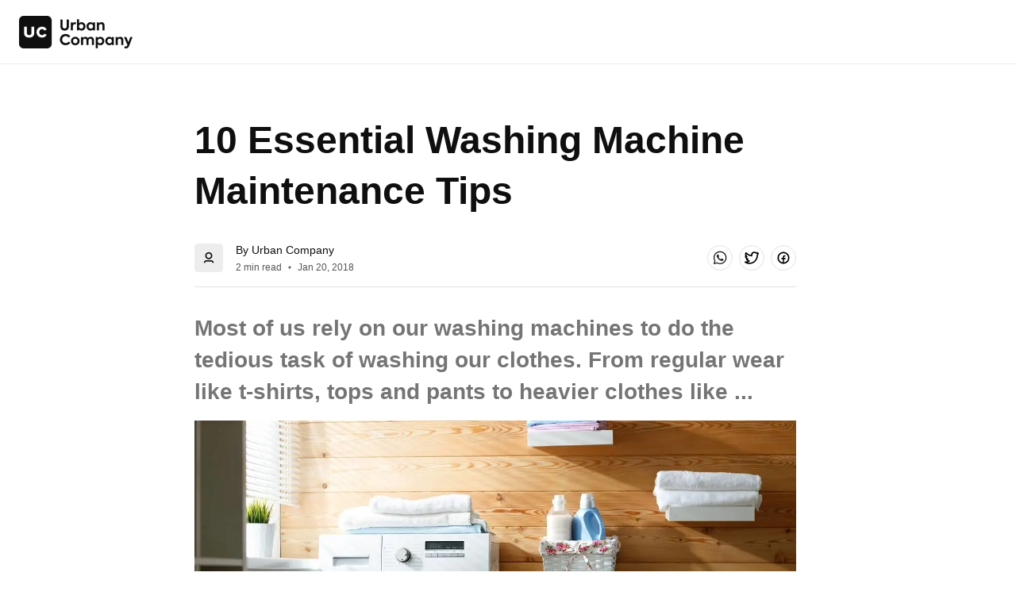

--- FILE ---
content_type: application/javascript
request_url: https://static.urbanclap.com/dist-product-web/client/dc-TabComponent-305f66076a1882b9b4e7.js
body_size: 12813
content:
"use strict";(self.__LOADABLE_LOADED_CHUNKS__=self.__LOADABLE_LOADED_CHUNKS__||[]).push([[91575],{45397:(e,t,n)=>{n.d(t,{X5:()=>d,_B:()=>i,In:()=>u,j9:()=>l});const r=()=>null,o=function(e){const t="undefined"!=typeof window?window:void 0!==n.g?n.g:{ComponentCache:{}};return void 0!==t.ComponentCache&&t.ComponentCache[e]||r};var i,a,s;!function(e){e.BOTTOM_RIGHT="bottom_right",e.TOP_RIGHT="top_right",e.TOP_LEFT="top_left",e.BOTTOM_LEFT="bottom_left"}(i||(i={})),function(e){e.PLAYED="played",e.PAUSED="paused",e.EXPANDED="expanded",e.COLLAPSED="collapsed",e.MUTE="mute",e.UNMUTE="unmute"}(a||(a={})),function(e){e.DISABLED="disabled",e.ENABLED="enabled"}(s||(s={}));const l=o("VideoPlayer");var c;!function(e){e.FIT_CENTER="FIT_CENTER",e.FIT_XY="FIT_XY",e.CENTER_INSIDE="CENTER_INSIDE",e.CENTER_CROP="CENTER_CROP"}(c||(c={}));const d=o("LottieComponent"),u=o("SvgComponent")},85397:(e,t,n)=>{n.d(t,{V:()=>o,W:()=>i});var r=n(35587);const o=(e,t)=>({...e,...t}),i=e=>{if(e&&e.current){const t=(0,r.findNodeHandle)(e.current);t&&r.AccessibilityInfo.setAccessibilityFocus(t)}}},26192:(e,t,n)=>{n.d(t,{A:()=>o});var r=n(74650);const o=(()=>{let e=!1,t=null,n=null;const o=()=>e&&!(0,r.A)(n)&&!(0,r.A)(t);return{init:(o,i)=>{e||(0,r.A)(o)||(0,r.A)(i)||(e=!0,t=i,n=o)},applyBrandingToText:e=>{if(!o())return e;const r=t?.brandingText;if(!r)return e;const{baseBrandKey:i,brandTextTokens:a}=r,s=a[i],l=a[n];return Object.entries(s).reduce(((e,[t,n])=>{const r=new RegExp(`\\b${n}\\b`,"g"),o=l[t];return o?e.replace(r,o):e}),e)},isInit:o,getConfig:()=>t&&n?t[n]:null}})()},37679:(e,t,n)=>{n.d(t,{Kv:()=>o,N5:()=>l,PF:()=>a,jS:()=>i});var r,o,i,a,s=n(93732);!function(e){e.SMALL="0 2px 8px 0 ${Color.BLACK_LIGHT_50} 8%",e.MEDIUM="0 4px 16px 0 ${Color.BLACK_LIGHT_50} 8%",e.LARGE="0 0 32px 0 ${Color.BLACK_LIGHT_50} 8%"}(r||(r={})),function(e){e.VALUE_6_12="6px 12px",e.VALUE_12_6="12px 6px",e.VALUE_8_12="8px 12px",e.VALUE_9_16="9px 16px",e.VALUE_12="12px",e.VALUE_4="4px",e.VALUE_8="8px",e.VALUE_32="32px",e.VALUE_16="16px",e.VALUE_12_0="12px 0",e.VALUE_12_18="12px 18px",e.VALUE_0_16="0 16px",e.VALUE_12_24="12px 24px",e.VALUE_18_24="18px 24px",e.VALUE_28_16="28px 16px",e.VALUE_20="20px",e.VALUE_24="24px"}(o||(o={})),function(e){e.VALUE_36="36px",e.VALUE_28="28px",e.VALUE_12="12px",e.VALUE_16="16px",e.VALUE_6="6px",e.VALUE_4="4px",e.VALUE_2="2px",e.VALUE_8="8px",e.VALUE_0_8="0 8px",e.VALUE_0_0_28_0="0 0 28px 0"}(i||(i={})),function(e){e.REPLACE_STR_HTTP="http://images.urbanclap.com",e.REPLACE_STR_HTTPS="https://images.urbanclap.com",e.CLOUDINARY_STR="https://res.cloudinary.com/urbanclap",e[e.CLOUDINARY_MAX_SUBDOMAINS=10]="CLOUDINARY_MAX_SUBDOMAINS"}(a||(a={}));const l={[s.ntf.VALUE_0]:0,[s.ntf.VALUE_4]:4}},86674:(e,t,n)=>{n.d(t,{h:()=>i});var r=n(35587),o=n(37679);const i=({base_url:e,high_res:t,s3_path:n},i,a)=>{if(e&&t&&n){const s=a?`,w_${a}`:"",l=r.PixelRatio.get()?`,dpr_${r.PixelRatio.get()}`:"",c=`${i?t.replace("f_auto","f_png"):t}${s}${l}`;return`${((e="")=>e.replace(0===e.indexOf("https")?o.PF.REPLACE_STR_HTTPS:o.PF.REPLACE_STR_HTTP,o.PF.CLOUDINARY_STR))(e)}${c}${n}`}return null}},3701:(e,t,n)=>{n.d(t,{A:()=>r});const r=function(e){const t="undefined"!=typeof window?window:void 0!==n.g?n.g:{ComponentCache:{}};return!(void 0===t.ComponentCache||!t.ComponentCache[e])}},61535:(e,t,n)=>{n.d(t,{RW:()=>m,pR:()=>f,f_:()=>y,rP:()=>I,ui:()=>T,sI:()=>h,M6:()=>U,Zh:()=>x,Oq:()=>E,OU:()=>L,Tj:()=>_,Cq:()=>C,dh:()=>A,aV:()=>p,so:()=>R,Dl:()=>b,m0:()=>S,hb:()=>v});var r=n(30115),o=n.n(r),i=n(35587),a=n(93732),s=n(96540),l=n(98239),c=n(77675),d=n(41308);var u=n(25650);const p=(e,t,n)=>e?t||{svgName:"ic_chevron_up"}:n||{svgName:"ic_chevron_down"},m=1232,T=(e,t)=>`${e.width??e.borderWidth??0}px ${e.borderStyle??"solid"} ${t[e.borderColor||a.Uy1.Grey_60]}`,h=e=>{switch(e){case a.v3w.SMALL:return 16;case a.v3w.MEDIUM:return 24;case a.v3w.LARGE:return 32;case a.v3w.X_LARGE:return 40;case a.v3w.NONE:return 0;case a.v3w.HUGE:return 64;case a.v3w.X_HUGE:return 72;default:return 16}},g=(e,t)=>t.reduce(((t,n)=>(t[n]=e[n],t)),{}),y=e=>(t,n)=>o()(g(t,e),g(n,e)),b=(e,t)=>o()(e,t),A=e=>e===a.Vo1.SMALL?{elevation:1,boxShadow:"0px 2px 6px rgba(0, 0, 0, 0.06)"}:e===a.Vo1.MEDIUM?{elevation:2,boxShadow:"0px 4px 12px rgba(0, 0, 0, 0.09)"}:e===a.Vo1.LARGE?{elevation:5,boxShadow:"0px 0px 24px rgba(0, 0, 0, 0.12)"}:null,f={[a.lmx.OVERFLOW_MENU]:({item:e,children:t,accessibilityRole:n,performAction:r,TestingUtil:o})=>{const u=l.A.getTheme(),p=a.EM7.DEFAULT,m=u.overflowMenu[p],T=(0,s.useRef)(null),h=(0,s.useRef)(-1),g=(0,s.useRef)(-1),[y,b]=(0,s.useState)(!0),A=Math.min(m.minHeight,e.type===a.lmx.OVERFLOW_MENU?m.menuItemHeight*e.props.items.length:m.menuItemHeight),f=(0,s.useRef)(0),{height:C,width:E}=i.Dimensions.get("window");(0,s.useEffect)((()=>{!y&&r&&((e,t,n,r,o)=>{o({type:"action/refresh_popup",data:{itemEl:e,width:t,positionX:n,positionY:r}})})(e,f.current,h.current,g.current,r)}),[e]);const x=(0,s.useCallback)((t=>{y&&b(!1);let n=0,o=0,i=0,a=0;T.current.measure(((t,s,l,d,u,p)=>{n=l,o=d,i=u,a=p,f.current=n>m.minWidth?n:m.minWidth,h.current=(0,c.Zw)()?E-i-f.current:i+n-f.current,g.current=a+o+A<C?a+o:a-A,r&&((e,t,n,r,o)=>{o({type:"action/popup_trigger",data:{itemEl:e,width:t,positionX:n,positionY:r}})})(e,f.current,h.current,g.current,r)}))}),[e]);return s.createElement(i.TouchableOpacity,{testID:o?.getTestId(d.G[a.lmx.TOOLTIP].overflowMenu),accessibilityRole:n?a.zC5.BUTTON:void 0,onPress:x,ref:e=>{T.current=e}},t)},[a.NNG.TOOLTIP]:u.A,[a.lmx.TOOLTIP]:u.A},C=e=>{switch(e){case a.uvq.VALUE_0:return 0;case a.uvq.VALUE_8:return 8;case a.uvq.VALUE_12:return 12;case a.uvq.VALUE_16:return 16;case a.uvq.VALUE_24:return 24;default:return 16}},E=e=>{switch(e){case a.RbX.VALUE_16:return 16;case a.RbX.VALUE_20:return 20;case a.RbX.VALUE_24:return 24;case a.RbX.VALUE_32:return 32;case a.RbX.VALUE_40:default:return 40}},x=e=>{switch(e){case a.zhe.VALUE_144:return 144;case a.zhe.VALUE_220:return 220;default:return 144}},_=e=>{switch(e){case a.bCP.VALUE_0:return 0;case a.bCP.VALUE_4:return 4;case a.bCP.VALUE_8:return 8;case a.bCP.VALUE_16:return 16;case a.bCP.VALUE_24:return 24;case a.bCP.NEGATIVE_VALUE_8:return-8;case a.bCP.NEGATIVE_VALUE_16:return-16;case a.bCP.NEGATIVE_VALUE_24:return-24;default:return 0}},S=()=>i.Platform.OS===a.obj.ANDROID,L=e=>{switch(e){case a.KZu.VALUE_0:return 0;case a.KZu.VALUE_4:return 4;case a.KZu.VALUE_8:return 8;case a.KZu.VALUE_12:return 12;case a.KZu.VALUE_16:return 16;case a.KZu.VALUE_24:return 24;case a.KZu.VALUE_32:return 32;case a.KZu.VALUE_48:default:return 48}},R=e=>{switch(e){case a.m6v.VALUE_0:return 0;case a.m6v.VALUE_8:return 8;case a.m6v.VALUE_12:return 12;case a.m6v.VALUE_16:return 16;case a.m6v.VALUE_24:return 24;default:return 16}},I=e=>{if(!e)return{};const t={};return Object.keys(e).forEach((n=>{t[n]=e[n].join(" ")})),t},v=e=>({id:"ttsIcon",type:a.nn0.NATIVE_SVG_ICON,props:{svgName:"ic_speaker",svgColorToken:e?a.Uy1.Interaction_60:a.Uy1.Grey_70}}),U=(e,t)=>{let n="",r=!1,o=0,i=!1,a=!1;for(let s=0;s<e.length;s++){const l=e.charAt(s);if(i?o<t?(n+=l,o++):a||(n+=`${l}\``,a=!0):n+=l,"{"!=l){if(r)"}"==l&&(r=!1),"`"===l&&(i=!i);else if(o++,o>=t)return n}else r=!0}return n}},96886:(e,t,n)=>{n.d(t,{L:()=>h,A:()=>g});var r=n(96540),o=n(93732),i=n(3701);const a=(e,t,n,r)=>()=>{e&&t&&t(e),n(r)},s=(e,t,n)=>()=>{e&&t&&t(e),n(!1)},l=(e,t,n)=>()=>{e&&t&&t(e),n(!0)},c=(e,t,n)=>()=>{e&&t&&t(e),n(!0)},d=(e,t,n)=>()=>{e&&t&&t(e)};var u=n(71914),p=n(45397);const m=u.Ay.View`
	${e=>!e.disablePosition&&"position: absolute;"}
	left: 0;
	right: 0;
	height: ${e=>e.animationHeight}px;
	z-index: ${e=>e.animationView===o.zc3.FRONT?"100":"-1"};
	${e=>e.animationStartPosition===o.YPC.TOP?"top: 0;":e.animationStartPosition===o.YPC.BOTTOM?"bottom: 0;":"bottom: 50%;"}
`,T=(0,u.Ay)(p.X5)`
	width: 100%;
	height: 100%;
`,h=({autoPlay:e=!0,animationHeight:t=40,scaleType:n=o.u37.FIT_CENTER,animationStartPosition:u=o.YPC.CENTER,animationView:p=o.zc3.FRONT,pauseAfterAnimation:h=!1,onAnimationFailure:g,onAnimationPause:y,onAnimationRepeat:b,onAnimationStart:A,onAnimationSuccess:f,performAction:C,TestingUtil:E,...x})=>{const[_,S]=(0,r.useState)(!0);return(0,i.A)("LottieComponent")&&!0===_?r.createElement(m,{animationHeight:t,animationView:p,animationStartPosition:u,testID:E?.getTestId(),disablePosition:x.disablePosition},r.createElement(T,{loadingStrategy:o.NWu.REMOTE,scaleType:n,autoPlay:e,onAnimationSuccess:a(f,C,S,h),onAnimationFailure:s(g,C,S),onAnimationPause:d(y,C),onAnimationRepeat:l(b,C,S),onAnimationStart:c(A,C,S),...x})):null},g=(0,r.memo)(h)},55937:(e,t,n)=>{n.d(t,{y:()=>E,A:()=>x});var r=n(93732),o=n(96540),i=n(35587),a=n(85397),s=n(1681),l=n(71914),c=n(61297),d=n(61535),u=n(96886),p=n(98239),m=n(41308),T=n(77675);const h=l.Ay.TouchableOpacity`
	width: ${e=>e.width};
	href: ${e=>e.href};
	height: ${e=>e.height};
	border-radius: ${e=>e.cornerRadius}px;
	border: ${e=>e.border};
	opacity: ${e=>e.opacity};
	${e=>e.overFlowHidden?"overflow: hidden":""}
`,g=({mediaContainerType:e=r.A9h.MC_FULL_Width,cornerRadiusMapping:t,colorMapping:n,roundMedia:a,media:l,size:g=r.NaF.LARGE,opacity:y=1,bannerWidth:b,borderProps:A,lottieProps:f,performAction:C,renderItem:E,isVisible:x,tapAction:_,accessible:S,accessibilityLabel:L,disableAccessibility:R,TestingUtil:I,styles:v,style:U,forceSrc:w=!1,animationData:P,itemId:V,...N})=>{const{aboutToBeVisibleState:B}=N,O=l?.type==r.nn0.NATIVE_SVG_ICON?{transform:[{scaleX:(0,T.Ld)()}]}:void 0,M=(0,o.useMemo)((()=>(0,c.YJ)(g)),[g]),D=(0,s.A)(U??{},["borderTopLeftRadius","borderTopRightRadius","borderBottomLeftRadius","borderBottomRightRadius"]),H=(0,o.useMemo)((()=>(0,c.Lh)(e,g,p.A.getDeviceType()===r.bq3.DESKTOP||!1)),[e,g]),[F,Z]=(0,o.useState)(0),G=f||g===r.NaF.BANNER&&!b&&!F,k=f?.autoCalculateHeight?(0,c.DK)(g,f.animationHeight,e,F,b):null;let W;l?.type!==r.NNG.IMAGE&&l?.type!==r.NNG.NATIVE_IMAGE&&l?.type!==r.nn0.NATIVE_IMAGE||(W=l?.props.hyperlink?.href);const $=(0,c.v0)(g,H,b),z=(0,c.u7)(g,e,H,F,b);return o.createElement(h,{accessible:S,accessibilityLabel:L,accessibilityRole:r.zC5.IMAGE,accessibilityElementsHidden:R,accessibilityViewIsModal:!R,importantForAccessibility:R?"no-hide-descendants":"auto",testID:I?.getTestId(),onLayout:G?(0,c.y5)(g,Z):void 0,width:$,height:z,cornerRadius:(0,c.AC)(a||!1,e,H,t,M,A),opacity:y,border:A&&A.borderPosition!=r.AJv.outset?(0,d.ui)(A,n):"0px",onPress:_?(0,c.Vk)(C,_):void 0,disabled:!_,overFlowHidden:!0===a&&!f||l?.type===r.nn0.NATIVE_IMAGE,style:[O,v,{marginRight:U?U.marginRight:0},D,g===r.NaF.BANNER&&!z&&i.Platform.OS===r.obj.WEB&&{aspectRatio:(0,c.KD)(e)}],href:W,dataSet:(0,d.rP)(P)},A&&A.borderPosition==r.AJv.outset?o.createElement(i.TouchableHighlight,{underlayColor:"#FFFFFFB3",style:{position:"absolute",top:0,bottom:0,right:0,left:0,zIndex:10,overflow:"hidden",borderWidth:A.borderWidth||0,borderColor:n[A.borderColor||r.Uy1.Transparent],borderRadius:A.borderRadius?t[A.borderRadius]:(0,c.AC)(a||!1,e,H,t,M,A),backgroundColor:n[r.Uy1.Transparent]},onPress:_?(0,c.Vk)(C,_):void 0,disabled:!_},o.createElement(i.View,{style:{width:"100%",height:"100%"}})):null,f?o.createElement(u.L,{key:f.remoteUrl,...f,animationHeight:k??f.animationHeight,TestingUtil:I?.nextNode(m.G[r.lmx.MEDIA_CONTAINER].lottie),renderItem:E,performAction:C,widthParam:g===r.NaF.BANNER?F:H.width}):null,l?(0,c.vd)(l,t[A?.borderRadius||M],C,x,I,E,g===r.NaF.BANNER?F:H.width,g===r.NaF.BANNER?(0,c.C9)(F,e):H.height,(0,c.KD)(e),_,w,B?.aboutToBeVisible,V,D):null)},y=(0,o.memo)(g);var b=n(86674);const A=({mediaContainerType:e=r.A9h.MC_FULL_Width,aspectRatio:t,mediaContainerProps:n,cornerRadius:a,cornerRadiusMapping:s,roundMedia:l,media:u,containerWidth:m,width:T,border:h,renderItem:g,performAction:y,tapAction:A,accessible:f,accessibilityLabel:C,disableAccessibility:E,style:x,TestingUtil:_,animationData:S,borderProps:L})=>{const R=(0,o.useMemo)((()=>(0,c.JD)(e,T||64)),[e,T]),I=(0,o.useMemo)((()=>e===r.A9h.MC_FULL_Width),[e]),v=(0,o.useMemo)((()=>e===r.A9h.MC_FREE_FLOW),[e]),U=(0,o.useMemo)((()=>e===r.A9h.MC_FULL_Width_4X3),[e]);t||(I?t=16/9:U&&(t=4/3));const[w,P]=(0,o.useState)((()=>{if(m){if(I)return m*(9/16);if(U)return m*(3/4);if(v&&i.Platform.OS===r.obj.WEB)return;return t?m/t:0}return 0})),V=(0,o.useCallback)((({nativeEvent:e})=>{const n=e.layout.width;let o=t;I&&P(n*(9/16)),U&&P(n*(3/4)),v&&o&&P(n/o),i.Platform.OS!==r.obj.WEB&&!o&&u&&(u.type===r.NNG.NATIVE_IMAGE||u.type===r.nn0.NATIVE_IMAGE)&&u.props.remoteSrc&&v&&i.Image.getSize((0,b.h)(u.props.remoteSrc)||"",((e,t)=>{o=e/t,v&&o&&0!==o&&P(n/o)}))}),[]),N=I||U||v?`${void 0!==w?`${w.toString()}px`:void 0}`:R.height,B=p.A.isPlatformDesktopWeb(),O=(0,o.useRef)({href:u?.type===r.NNG.IMAGE||u?.type===r.NNG.NATIVE_IMAGE||u?.type===r.nn0.NATIVE_IMAGE?u?.props.hyperlink?.href:void 0}),M=i.StyleSheet.create({mainContainer:{width:R.width?R.width.includes("%")?R.width:parseInt(R.width,10):void 0,height:N?parseInt(N,10):void 0,overflow:"hidden",border:h||0},borderStyles:{borderRadius:(0,c.qI)({roundMedia:l,containerSize:R,mediaContainerType:e,cornerRadius:a,borderProps:L,mediaContainerProps:n,cornerRadiusMapping:s})}}),[D,H]=(0,o.useState)(1);return o.createElement(i.Pressable,{accessible:f,suppressHydrationWarning:!0,accessibilityLabel:C,accessibilityElementsHidden:E,accessibilityViewIsModal:!E,importantForAccessibility:E?"no-hide-descendants":"auto",testID:_?.getTestId(),onLayout:!w&&(I||U||v)?V:void 0,onPressIn:()=>{H(.2)},onPress:e=>{O.current.href&&e.preventDefault(),A&&setTimeout((()=>y(A)),50)},onPressOut:()=>{H(1)},unstable_pressDelay:100,disabled:!A,style:{...x,...M.mainContainer,...M.borderStyles,opacity:D},...O.current,dataSet:(0,d.rP)(S)},((e,t,n,r,o,i)=>{const a=i?{aspectRatio:i}:{};return e&&t?t({...e,props:{...e.props,widthParam:r,heightParam:o,...a}},{containerWidth:n}):null})(u,g,m,I||U||v?B?d.RW:600:parseInt(R.width.substring(0,R.width.length-2),10),I||U||v?w:parseInt(R.height.substring(0,R.height.length-2),10),i.Platform.OS===r.obj.WEB?t:void 0))},f=(0,o.memo)(A),C={accessible:!1,disableAccessibility:!0,accessibilityLabel:"This is a media content"},E=({mediaContainerType:e=r.A9h.MC_FULL_Width,size:t,lottieProps:n,opacityType:s,width:l,border:c,accessible:d,accessibilityLabel:u,disableAccessibility:m,style:T,showAnimation:h=!1,isMediaContainerBannerScreenWidth:g=!1,...b})=>{const A=p.A.getTheme(),E=A.mediaContainer[e],x=A.cornerRadius,_=A.colors,S=s?A.opacity[s]:1,L={accessible:d,accessibilityLabel:u,disableAccessibility:m},R=(0,a.V)(C,L),I=h||b?.tapAction&&b?.tapAction?.type!==r.X2v.NO_ACTION?{[r.wBF.HOVER]:[r.J6N.SIZE_GROW_5],[r.wBF.ACTIVE]:[r.J6N.SIZE_SHRINK_5]}:void 0,v=g&&i.Platform.OS!=r.obj.WEB?b.containerWidth||i.Dimensions.get("window").width:void 0;return t?o.createElement(y,{lottieProps:n,mediaContainerType:e,mediaContainerProps:E,cornerRadiusMapping:x,colorMapping:_,opacity:S,size:t,style:T,animationData:I,bannerWidth:v,...R,...b}):o.createElement(f,{mediaContainerType:e,mediaContainerProps:E,cornerRadiusMapping:x,colorMapping:_,opacity:S,width:l,border:c,style:T,size:t,animationData:I,...R,...b})},x=(0,o.memo)(E)},30233:(e,t,n)=>{n.d(t,{Ah:()=>c,Ay:()=>d});var r=n(93732),o=n(96540),i=n(41308),a=n(61535),s=n(55937);const l=({popup:e,media:t,performAction:n,renderItem:r,TestingUtil:i})=>{const s=a.pR[e?.type];return s?o.createElement(s,{item:e,performAction:n,renderItem:r,TestingUtil:i},t):t},c=({svgName:e,color:t,size:n=r.NaF.ICON_MEDIUM,mediaContainerType:a=r.A9h.MC_1x1,popup:c,style:d,renderItem:u,performAction:p,TestingUtil:m,...T})=>{const h=(0,o.useMemo)((()=>((e,t)=>({svgName:e,svgColorToken:t}))(e,t)),[e,t]),g=(0,o.useMemo)((()=>{return e=h,{id:"icon",type:r.nn0.NATIVE_SVG_ICON,props:e};var e}),[h]),y=o.createElement(s.A,{media:g,mediaContainerType:a,size:n,performAction:p,renderItem:u,style:d,TestingUtil:m?.nextNode(i.G[r.lmx.SVG_ICON].media),...T});return c?o.createElement(l,{popup:c,media:y,performAction:p,renderItem:u,TestingUtil:m?.nextNode(i.G[r.lmx.SVG_ICON].popup)}):y},d=(0,o.memo)(c)},52704:(e,t,n)=>{n.d(t,{h:()=>u,A:()=>p});var r=n(96540),o=n(93732),i=n(71914),a=n(41308);const s=i.Ay.View`
	width: ${e=>e.size}px;
	height: ${e=>e.size}px;
`,l=({size:e,TestingUtil:t})=>r.createElement(s,{testID:t?.getTestId(a.G[o.lmx.SPACER].space),size:e||0}),c=(0,r.memo)(l);var d=n(98239);const u=({spaceType:e,TestingUtil:t})=>{const n=d.A.getTheme().space[e];return r.createElement(c,{size:n.size||0,TestingUtil:t})},p=(0,r.memo)(u)},3824:(e,t,n)=>{n.r(t),n.d(t,{Component:()=>b,TabHeader:()=>E});var r=n(96540),o=n(93732),i=n(35587),a=n(68845),s=n(55937),l=n(52704),c=n(30233);const d=i.StyleSheet.create({tabsContainer:{flexDirection:"row",width:"100%",alignSelf:"stretch",padding:4,alignItems:"center",elevation:0,shadowColor:"transparent",shadowOffset:{width:0,height:0},shadowOpacity:0,shadowRadius:0,overflow:"hidden",borderWidth:0,borderColor:"transparent",borderStyle:"solid",position:"relative"},animatedIndicator:{position:"absolute",height:54,top:4,borderWidth:0,borderColor:"transparent",borderStyle:"solid",zIndex:0},tabItemContainer:{flex:1,height:54,minHeight:54,maxHeight:54,alignItems:"center",justifyContent:"center",padding:4,backgroundColor:"transparent",elevation:0,shadowColor:"transparent",shadowOffset:{width:0,height:0},shadowOpacity:0,shadowRadius:0,overflow:"hidden",borderWidth:0,borderColor:"transparent",borderStyle:"solid",zIndex:1},tabContentContainer:{flexDirection:"column",alignItems:"center",justifyContent:"center",width:"100%",height:"100%",paddingHorizontal:8},tabPrimaryRow:{flexDirection:"row",alignItems:"center",justifyContent:"center",flexShrink:1},tabTextContainer:{alignItems:"center",justifyContent:"center",flexShrink:1}}),u=(e,t)=>e.textValue||"",p=(e,t)=>t.shouldUseTabId&&e.id||"",m=(0,r.memo)((e=>{const{tabItem:t,isSelected:n,index:u,onTap:p,colorMapping:m,cornerRadiusMapping:T,tabProps:h,performAction:g,renderItem:y,onLayout:b,mediaContainerProps:A,itemSpaceType:f,resolvedProps:C}=e,{primaryText:E,secondaryText:x,iconProps:_,textType:S,finalTextColor:L,iconColor:R,secondaryTextColor:I,containerStyle:v,marginLeft:U,shouldApplyChipSelectedStyles:w,paddingHorizontal:P,paddingBottom:V,shouldShowSolidLine:N,shouldUseBigTabStyles:B,selectedTextColor:O}=C,M=(0,r.useCallback)((()=>{p(u)}),[p,u]),D=(0,r.useMemo)((()=>((e,t)=>e?{}:{marginLeft:t})(0===u,U)),[u,U]),H=(0,r.useMemo)((()=>B?[]:((e,t,n,r,i,a,s)=>{const l=[{maxHeight:48,alignItems:"center",paddingHorizontal:a,paddingTop:8,paddingBottom:s,maxWidth:300,flexDirection:"row",justifyContent:"center"}];if(t&&e){const e={backgroundColor:r[n.selectedBgColor||o.Uy1.Transparent],borderRadius:i[n.cornerRadius||o.ySG.CornerSharp]};if(n.selectedBorder){const t=n.selectedBorder.trim().split(/\s+/);if(t.length>=1){const n=t[0].match(/^(\d+(?:\.\d+)?)/);n&&(e.borderWidth=parseFloat(n[1]))}t.length>=2&&(e.borderStyle=t[1]),t.length>=3&&(e.borderColor=t.slice(2).join(" "))}l.push(e)}return l})(w,n,h,m,T,P,V)),[B,w,P,V,n,h,m,T]),F=(0,r.useMemo)((()=>N&&n?((e,t)=>({alignItems:"center",width:"100%",height:2,backgroundColor:e[t],position:"absolute",bottom:0}))(m,O):null),[N,n,m,O]),Z=B?[d.tabContentContainer]:H;return r.createElement(i.TouchableOpacity,{activeOpacity:1,onPress:M,onLayout:B?b:void 0,style:[D,...B?v:[]]},r.createElement(i.View,{style:Z},r.createElement(r.Fragment,null,B?r.createElement(i.View,{style:d.tabPrimaryRow},_?r.createElement(r.Fragment,null,r.createElement(c.Ay,{svgName:_.svgName,color:R,size:o.NaF.ICON_SMALL,performAction:g,renderItem:y}),E?r.createElement(i.View,{style:{width:4}}):null):null,E?r.createElement(i.View,{style:d.tabTextContainer},r.createElement(a.A,{textValue:E,textType:S,textColor:L,numberOfLines:1,alignment:o.Ehm.CENTER,performAction:g,renderItem:y})):null):null,x?r.createElement(r.Fragment,null,r.createElement(i.View,{style:{height:2}}),r.createElement(a.A,{textValue:x,textType:o.m6T.TinyRegular,textColor:I,numberOfLines:1,alignment:o.Ehm.CENTER,performAction:g,renderItem:y})):null,A?r.createElement(s.A,{...A,...e}):null,A&&E&&f?r.createElement(l.h,{spaceType:f}):null,E&&!B?r.createElement(a.A,{...t,numberOfLines:1,textColor:L,textType:S,...e}):null)),N&&n&&F?r.createElement(i.View,{style:F}):null)})),T=({tabType:e=o.alQ.ChipStyle,tabs:t,tabProps:n,colorMapping:a,cornerRadiusMapping:s,initialSelectedTabIndex:l=-1,shouldUnselectOnTap:c=!0,backgroundColor:T,tabToggleAction:h,shouldScrollToInitialSelectedIndex:g=!0,skipTabUpdate:y=!1,performAction:b,renderItem:A})=>{const f=(0,r.useMemo)((()=>((e,t)=>{const{borderRadius:n}=t,r={[o.alQ.PillStyle]:{itemPropsResolver:{getSelectedTextColor:(e,t)=>e.textColor||t.selectedTextColor,getUnselectedTextColor:(e,t)=>e.unselectedTextColor||t.unselectedTextColor,getTextType:(e,t,n)=>e.textType||o.m6T.SmallSemiBold,getFinalTextColor:(e,t,n,r)=>((e,t,n)=>e?t:n)(r,t,n),getBorderRadiusStyle:(e,t,n)=>((e,t,n,r)=>1===r||e?{borderRadius:12}:t?{borderTopLeftRadius:12,borderBottomLeftRadius:12,borderTopRightRadius:0,borderBottomRightRadius:0}:n?{borderTopRightRadius:12,borderBottomRightRadius:12,borderTopLeftRadius:0,borderBottomLeftRadius:0}:{borderRadius:0})(e,0===t,t===n-1,n),getContainerStyle:e=>[d.tabItemContainer,e,{opacity:1}],getIconColor:(e,t)=>e?t.iconSelectedColor:t.iconUnselectedColor,getSecondaryTextColor:(e,t)=>e?t.secondaryTextColor:t.secondaryTextUnselectedColor,getSelectedBgColor:(e,t)=>e.selectedBgColor??t.selectedBgColor??o.Uy1.Black,isAnimated:!0,shouldUseTabId:!0,shouldShowSolidLine:!1,shouldApplyChipSelectedStyles:!1,marginLeft:0,getPaddingHorizontal:e=>e?16:0,getPaddingBottom:()=>8,getContainerBorderRadiusStyle:()=>n?{borderRadius:n}:{},getAnimatedIndicatorStyle:()=>d.animatedIndicator,shouldUseBigTabStyles:e=>!0}},[o.alQ.ChipStyle]:{itemPropsResolver:{getSelectedTextColor:(e,t)=>t.selectedTextColor,getUnselectedTextColor:(e,t)=>t.unselectedTextColor,getTextType:(e,t,n)=>t?n.selectedTextType:n.unselectedTextType,getFinalTextColor:(e,t,n,r)=>r?t:n,getBorderRadiusStyle:()=>{},getContainerStyle:()=>[],getIconColor:e=>o.Uy1.Grey_70,getSecondaryTextColor:e=>o.Uy1.Grey_60,getSelectedBgColor:(e,t)=>e.selectedBgColor??t.selectedBgColor??o.Uy1.Black,isAnimated:!1,shouldUseTabId:!1,shouldShowSolidLine:!1,shouldApplyChipSelectedStyles:!0,marginLeft:16,getPaddingHorizontal:e=>e?16:0,getPaddingBottom:()=>8,getContainerBorderRadiusStyle:()=>n?{borderRadius:n}:{},getAnimatedIndicatorStyle:()=>{},shouldUseBigTabStyles:e=>!1}},[o.alQ.StandardStyle]:{itemPropsResolver:{getSelectedTextColor:(e,t)=>e.textColor||t.selectedTextColor,getUnselectedTextColor:(e,t)=>e.unselectedTextColor||t.unselectedTextColor,getTextType:(e,t,n)=>t?n.selectedTextType:n.unselectedTextType,getFinalTextColor:(e,t,n,r)=>r?t:n,getBorderRadiusStyle:()=>{},getContainerStyle:()=>[],getIconColor:e=>o.Uy1.Grey_70,getSecondaryTextColor:e=>o.Uy1.Grey_60,getSelectedBgColor:(e,t)=>e.selectedBgColor??t.selectedBgColor??o.Uy1.Black,isAnimated:!1,shouldUseTabId:!1,shouldShowSolidLine:!0,shouldApplyChipSelectedStyles:!1,marginLeft:8,getPaddingHorizontal:()=>16,getPaddingBottom:()=>12,getContainerBorderRadiusStyle:()=>n?{borderRadius:n}:{},getAnimatedIndicatorStyle:()=>{},shouldUseBigTabStyles:e=>!1}}},i=r[e]||r[o.alQ.ChipStyle],a=t.useScrollableContainer??!1,s=t.showAnimatedIndicator??!1,l=i.itemPropsResolver.shouldUseTabId?d.tabsContainer:void 0,{defaultBgColor:c}=t,{defaultInitialTabIndex:u}=t;return{useScrollableContainer:a,showAnimatedIndicator:s,containerStyle:l,defaultBgColor:c,borderRadius:n,defaultInitialTabIndex:u,...i.itemPropsResolver}})(e,n)),[e,n]),C=f.showAnimatedIndicator,E=f.useScrollableContainer,x=(0,r.useMemo)((()=>l>-1&&l<=t.length?l:f.defaultInitialTabIndex),[l,t.length,f.defaultInitialTabIndex]),[_,S]=(0,r.useState)(x),L=(0,r.useRef)(null),R=(0,r.useRef)(),I=(0,r.useRef)(),{indicatorAnimatedStyle:v,handleContainerLayout:U,handleTabLayout:w}=((e,t,n)=>{const o=(0,r.useRef)(new i.Animated.Value(0)).current,a=(0,r.useRef)(new i.Animated.Value(0)).current,s=(0,r.useRef)([]),l=(0,r.useRef)(0),{isAnimated:c}=n;return(0,r.useEffect)((()=>{if(c&&e>=0&&e<t){const t=s.current[e];t&&l.current>0&&i.Animated.parallel([i.Animated.timing(o,{toValue:t.x,duration:300,useNativeDriver:!1}),i.Animated.timing(a,{toValue:t.width,duration:300,useNativeDriver:!1})]).start()}}),[e,t,c,o,a]),{indicatorAnimatedStyle:{transform:[{translateX:o}],width:a},handleContainerLayout:e=>{c&&(l.current=e.nativeEvent.layout.width)},handleTabLayout:(t,n)=>{if(c){const{x:r,width:i}=n.nativeEvent.layout;s.current[t]={x:r,width:i},t===e&&l.current>0&&(o.setValue(r),a.setValue(i))}},isAnimated:c}})(_,t.length,f);(0,r.useEffect)((()=>{if(R.current!==_&&(R.current=_,h&&_>=0&&_<t.length&&!y)){const e=t[_],n=u(e),r=p(e,f);b({...h,data:{...h.data||{},_prevSelectedTabIndex:I.current??l,_selectedTab:n,_selectedTabIndex:_,...r?{tabId:r}:{}}})}}),[_,C,h,t,y,f]),(0,r.useEffect)((()=>{I.current!==l&&(I.current=l,g&&l>=0&&l<t.length&&E&&(L.current?.scrollToIndex({animated:!0,index:l}),_!==l&&S(l)))}),[l,E,t.length]);const P=(0,r.useCallback)((e=>{const n=t[e],r=u(n),o=p(n,f);if(((e,t,n,r,o)=>{const{tapAction:i}=e;i&&t&&t({...i,data:{...i.data||{},_selectedTab:n,_selectedTabIndex:o,...r?{tabId:r}:{}}})})(n,b,r,o,e),C){if(e===_)return;S(e)}else y?h&&e!==_&&e>=0&&e<t.length&&b({...h,data:{...h.data||{},_selectedTab:r,_selectedTabIndex:e}}):S(e===_&&c?-1:e)}),[t,C,_,y,c,h,b,f]),V=(0,r.useCallback)((()=>{if(!C||_<0||_>=t.length)return a[o.Uy1.Black];const e=t[_],r=f.getSelectedBgColor(e,n);return a[r]}),[C,_,t,a,f,n]),N=((e,t,n)=>t?e[t]:n?e[n]||"#F0F0F0":void 0)(a,T,f.defaultBgColor),B=(0,r.useMemo)((()=>[{backgroundColor:N,...f.getContainerBorderRadiusStyle()}]),[N,f]),O=(0,r.useCallback)(((e,o)=>{const i=_===o,l=((e,t,n,r,o,i)=>{const a=e.textValue||"",s=e,{secondaryText:l}=s,c=s.icon??void 0,d=i.getSelectedTextColor(e,o),u=i.getUnselectedTextColor(s,o),p=i.getTextType(s,t,o),m=i.getFinalTextColor(t,d,u,t),T=i.getBorderRadiusStyle(t,n,r),h=i.getContainerStyle(T),g=i.getIconColor(t,o),y=i.getSecondaryTextColor(t,o),b=i.shouldUseBigTabStyles(e);return{primaryText:a,secondaryText:l,isSelected:t,iconProps:c,selectedTextColor:d,unselectedTextColor:u,textType:p,finalTextColor:m,borderRadiusStyle:T,iconColor:g,secondaryTextColor:y,containerStyle:h,opacity:1,shouldShowSolidLine:i.shouldShowSolidLine,shouldApplyChipSelectedStyles:i.shouldApplyChipSelectedStyles,marginLeft:i.marginLeft,paddingHorizontal:i.getPaddingHorizontal(t),paddingBottom:i.getPaddingBottom(),shouldUseBigTabStyles:b}})(e,i,o,t.length,n,f);return r.createElement(m,{key:o,tabItem:e,isSelected:i,index:o,onTap:P,colorMapping:a,cornerRadiusMapping:s,tabProps:n,totalTabs:t.length,performAction:b,renderItem:A,onLayout:C?e=>w(o,e):void 0,tabToggleAction:h,skipTabUpdate:y,selectedTab:_,mediaContainerProps:e.mediaContainerProps,itemSpaceType:e.itemSpaceType,resolvedProps:l})}),[_,t.length,f,n,a,s,P,b,A,C,w,h,y]),M=(0,r.useCallback)((()=>{if(!C||_<0)return null;const e=f.getAnimatedIndicatorStyle();return r.createElement(i.Animated.View,{style:[...e?[e]:[],v,{backgroundColor:V(),borderRadius:12}]})}),[C,_,v,V,f]);if(E){const e=(0,r.useCallback)((({item:e,index:t})=>O(e,t)),[O]),n=(0,r.useCallback)((async e=>{await new Promise((e=>setTimeout(e,500))),L.current&&L.current.scrollToIndex({index:e.index,animated:!0})}),[]);return r.createElement(i.FlatList,{horizontal:!0,showsHorizontalScrollIndicator:!1,style:B,data:t,renderItem:e,ref:L,onScrollToIndexFailed:n})}return r.createElement(i.View,{onLayout:C?U:void 0,style:[f.containerStyle,...B]},M(),t.map(((e,t)=>O(e,t))))},h=(0,r.memo)(T);var g=n(98239);const y=({tabType:e=o.alQ.ChipStyle,...t})=>{const n=g.A.getTheme(),i=n.tabComponent[e],a=n.colors,s=n.cornerRadius;return r.createElement(h,{tabType:e,tabProps:i,colorMapping:a,cornerRadiusMapping:s,...t})},b=(0,r.memo)(y);var A=n(22138);const f="TAB_CHANGE_ACTION",C={type:f,data:{}},E=({tabs:e,currentTab:t,onTabChange:n,performAction:o,tabToggleAction:i,...a})=>{const s=(0,r.useCallback)((t=>{if(t.type===f){const r=t.data._selectedTabIndex,a=e[r]&&e[r].id;return n(a),o(i?{...i,data:{...i.data,_selectedTabIndex:r,_selectedTabId:a}}:t)}return o(t)}),[n,i]),l=(0,r.useMemo)((()=>e.map((e=>({id:e.id,...e.props})))),[e]),c=(0,r.useMemo)((()=>(0,A.A)(e,(e=>e.id===t))),[e,t]);return r.createElement(b,{...a,tabs:l,tabToggleAction:C,initialSelectedTabIndex:c,performAction:s})}},68845:(e,t,n)=>{n.d(t,{s:()=>S,A:()=>L});var r=n(96540),o=n(8937),i=n(93732),a=n(12316),s=n(35587),l=n(86031),c=n(98239),d=n(74650),u=n(78197),p=n(71914),m=n(41308),T=n(77675);const h=e=>{const t=(0,T.Zw)(),n=s.Platform.OS===i.obj.WEB;return n&&t&&"left"===e?"right":n&&t&&"right"===e?"left":e};var g=n(26192);const y=p.Ay.Text`
	font-family: ${e=>e.textStyle.fontFamily};
	font-size: ${e=>e.textStyle.fontSize};
	font-weight: ${e=>e.textStyle.fontWeight};
	line-height: ${e=>e.textStyle.lineHeight};
	color: ${e=>e.textStyle.color};
	text-decoration-line: ${e=>e.textStyle.textDecorationLine};
	text-transform: ${e=>e.textStyle.textTransform};
	text-align: ${e=>e.textStyle.textAlign};
	${e=>e.textStyle.letterSpacing?`letter-spacing: ${e.textStyle.letterSpacing};`:""}
	${e=>e.styleOverrides}
`,b=({fontFamily:e,fontSize:t,fontWeight:n,lineHeight:o,textDecoration:a="none",textTransform:l="none",textValue:p,textColor:T="#000000",alignment:b="left",styleOverrides:A,numberOfLines:f,letterSpacing:C,style:E,selectable:x,onTextLayout:_,onPress:S,TestingUtil:L,hyperlink:R,accessibilityOverride:I})=>{const v=c.A.getTheme().typography,U=e=>{_&&_(e)},w=(0,r.useMemo)((()=>({fontFamily:e,fontSize:t,lineHeight:o,color:T,textDecorationLine:a,textTransform:l,fontWeight:n,letterSpacing:C,textAlign:h(b)})),[e,t,o,T,n,a,l,C,b]),P={fontSize:t,lineHeight:o,fontFamily:e,fontWeight:n},V=()=>((e,t)=>{let n={};switch(e){case i.m6T.HeadingH1:case i.m6T.HeadingH2:case i.m6T.HeadingH3:case i.m6T.HeadingH4:n={accessibilityRole:i.zC5.HEADER,accessibilityLevel:i.$N4[e]};break;default:n={accessibilityRole:s.Platform.OS===i.obj.WEB?t?i.zC5.LINK:i.zC5.PARAGRAPH:i.zC5.TEXT}}return n})(I||N,R?.href),N=(0,u.A)(v,P)||"",B=g.A.isInit()?g.A.applyBrandingToText(p):p;return(0,d.A)(A)?r.createElement(s.Text,{selectable:x,numberOfLines:f,onPress:S,suppressHydrationWarning:!0,testID:L?.getTestId(m.G[i.nn0.TEXT].text),style:[w,E],onTextLayout:_?U:void 0,...V(),href:R?.href},B):r.createElement(y,{textStyle:w,styleOverrides:A,numberOfLines:f,onPress:S,style:E,onTextLayout:_?U:void 0,testID:L?.getTestId(m.G[i.nn0.TEXT].parsedText),...V(),href:R?.href},B)},A=({onPress:e,textValue:t,textColor:n,fontFamily:o,fontSize:i,fontWeight:a,lineHeight:s,textDecoration:l="none",textTransform:c="none",link:d,alignment:u})=>{const p={href:d};return r.createElement(b,{textValue:t,textColor:n,fontFamily:o,fontSize:i,fontWeight:a,lineHeight:s,textDecoration:l,textTransform:c,alignment:u,hyperlink:p,onPress:t=>{t.preventDefault(),e()}})},f=(0,r.memo)(A),C=(e,t)=>{if(e&&t)return e[t]},E=(e,t,n)=>e===i.uAQ.LINK?{url:C(t,n)}:{},x=(e,t)=>()=>{e&&t&&e(t)},_={[i.Ehm.START]:"flex-start",[i.Ehm.CENTER]:"center",[i.Ehm.END]:"flex-end"},S=({textValue:e="",textType:t=i.m6T.BodyRegular,hyperlink:n,textColor:d,alignment:u=i.Ehm.START,tapAction:p,performAction:T,keyLinkMapping:h,TestingUtil:g,selectable:y,accessibilityOverride:A,...S})=>{const L=c.A.getTheme(),R=L.typography[t],I=L.colors,v={fontFamily:R.fontFamily,fontSize:R.fontSize,fontWeight:R.fontWeight,lineHeight:R.lineHeight,textColor:I[d||i.Uy1.Black],alignment:u,textTransform:R.textTransform||void 0,textDecoration:R.textDecoration||void 0,letterSpacing:R.letterSpacing||void 0,selectable:y,accessibilityOverride:A,...S},U={flexWrap:"wrap",alignSelf:_[u]},[w,P]=(0,r.useState)((0,a.Ay)(e));if((0,r.useEffect)((()=>{e&&P((0,a.Ay)(e))}),[e]),!e)return null;let V=L.typography[t].lineHeight??0;return w.length>1&&w.forEach((e=>{const{textType:t}=e.properties;if(t&&L.typography[t]){const e=L.typography[t].lineHeight;e&&(V=Math.max(V,e))}})),w.length<=1?r.createElement(b,{...v,textValue:e,hyperlink:n,TestingUtil:g,onPress:p?x(T,p):void 0}):r.createElement(s.Text,{selectable:y,testID:g?.getTestId(m.G[i.nn0.TEXT].spannableText),numberOfLines:S.numberOfLines,style:[U,V>0?{lineHeight:V}:void 0]},(0,o.A)(w,((e,t)=>{let n={...v};n.numberOfLines=void 0;const{textType:o,colorToken:a,tapActionType:s,componentType:c,hyperlinkKey:d,...u}=e.properties;let m;if(o&&L.typography[o]&&(n={...n,...L.typography[o]}),a&&I[a]&&(n.textColor=I[a]),s){const e={type:s,data:E(c,h,d)};m=()=>{T&&T(e)}}V>0&&(0,l.A)(n,"lineHeight",V);const y=s?m:p?x(T,p):void 0;return c&&c===i.uAQ.LINK?r.createElement(f,{key:`${i.nn0.TEXT}/hyperlink/${t}`,textValue:e.content,link:C(h,d),onPress:y,...n}):r.createElement(b,{key:`${i.nn0.TEXT}/baseText/${t}`,onPress:s||p?y:void 0,textValue:e.content,styleOverrides:[u],TestingUtil:g,...n})})))},L=(0,r.memo)(S)},25650:(e,t,n)=>{n.d(t,{A:()=>l});var r=n(96540),o=n(35587),i=n(93732),a=n(77114),s=n(41308);const l=({item:e,children:t,accessibilityRole:n,performAction:l,TestingUtil:c})=>{const d=(0,r.useRef)(null),u=e.props.tipPosition||i.bTZ.TopRight,p=(0,r.useCallback)((t=>{const n=t.nativeEvent.locationX,r=t.nativeEvent.locationY;d.current.measure(((t,o,i,s,c,d)=>{const p=(0,a.RT)(c,i,u,n),m=(0,a.IR)(d,s,u,r);l&&l({type:"action/popup_trigger",data:{itemEl:e,positionX:p,positionY:m}})}))}),[e]);return r.createElement(o.TouchableOpacity,{onLayout:()=>{e.type!==i.NNG.TOOLTIP&&e.type!==i.lmx.TOOLTIP||!e.props.showOnRender||d.current.measure(((t,n,r,o,i,s)=>{const c=(0,a.RT)(i,r,u),d=(0,a.IR)(s,o,u);l&&l({type:"action/popup_trigger",data:{itemEl:e,positionX:c,positionY:d}})}))},testID:c?.getTestId(s.G[i.lmx.TOOLTIP].trigger),accessibilityRole:n?i.zC5.BUTTON:void 0,activeOpacity:1,onPress:p,ref:e=>{d.current=e}},t)}},77114:(e,t,n)=>{n.d(t,{IR:()=>s,RT:()=>a,jQ:()=>p,m1:()=>l,m_:()=>c,p4:()=>u,vL:()=>d});var r=n(35587),o=n(93732);const i=160,a=(e,t,n,a)=>{switch(n){case o.bTZ.TopLeft:return e+t/2-8-6;case o.bTZ.BottomRight:case o.bTZ.TopRight:return e-i+8+t/2+6;case o.bTZ.LeftTop:return e+t;case o.bTZ.RightTop:return e-i-6;case o.bTZ.TopCenter:case o.bTZ.BottomLeft:case o.bTZ.BottomCenter:return e+t/2-80;case o.bTZ.LeftCenter:case o.bTZ.LeftBottom:case o.bTZ.RightCenter:case o.bTZ.RightBottom:default:{const{width:e}=r.Dimensions.get("window");return e-(a=Math.floor(a||0))>i?a:e-i}}},s=(e,t,n,i)=>{switch(n){case o.bTZ.TopLeft:case o.bTZ.TopCenter:case o.bTZ.TopRight:return e+t;case o.bTZ.LeftTop:case o.bTZ.RightTop:return e+t/2-8-6;case o.bTZ.BottomLeft:case o.bTZ.BottomCenter:case o.bTZ.BottomRight:case o.bTZ.LeftCenter:case o.bTZ.LeftBottom:case o.bTZ.RightCenter:case o.bTZ.RightBottom:default:{const{height:e}=r.Dimensions.get("window"),t=200;return e-(i=Math.floor(i||0))>t?i:e-t}}},l=e=>e===o.bTZ.LeftTop||e===o.bTZ.LeftCenter||e===o.bTZ.LeftBottom||e===o.bTZ.RightTop||e===o.bTZ.RightCenter||e===o.bTZ.RightBottom,c=e=>e===o.bTZ.LeftTop||e===o.bTZ.LeftCenter||e===o.bTZ.LeftBottom||e===o.bTZ.TopLeft||e===o.bTZ.TopCenter||e===o.bTZ.TopRight,d=e=>{switch(e){case o.bTZ.TopLeft:case o.bTZ.BottomLeft:case o.bTZ.LeftTop:case o.bTZ.RightTop:return"flex-start";case o.bTZ.TopCenter:case o.bTZ.BottomCenter:case o.bTZ.LeftCenter:case o.bTZ.RightCenter:return"center";case o.bTZ.TopRight:case o.bTZ.BottomRight:case o.bTZ.LeftBottom:case o.bTZ.RightBottom:return"flex-end";default:return}},u=e=>{switch(e){case o.dBm.Black:return o.Uy1.Grey_90;case o.dBm.White:return o.Uy1.Grey_10;default:return o.Uy1.Grey_90}},p=e=>{switch(e){case o.dBm.Black:return o.Uy1.White;case o.dBm.White:return o.Uy1.Grey_90;default:return o.Uy1.White}}},70848:(e,t,n)=>{n.d(t,{A:()=>r});const r=function(e,t,n){switch(n.length){case 0:return e.call(t);case 1:return e.call(t,n[0]);case 2:return e.call(t,n[0],n[1]);case 3:return e.call(t,n[0],n[1],n[2])}return e.apply(t,n)}},97314:(e,t,n)=>{n.d(t,{A:()=>r});const r=function(e,t,n,r){for(var o=e.length,i=n+(r?1:-1);r?i--:++i<o;)if(t(e[i],i,e))return i;return-1}},49901:(e,t,n)=>{n.d(t,{A:()=>r});const r=function(e,t,n){var r;return n(e,(function(e,n,o){if(t(e,n,o))return r=n,!1})),r}},3684:(e,t,n)=>{n.d(t,{A:()=>c});var r=n(70009),o=n(38066),i=n(91419),a=n(39990),s=o.A?o.A.isConcatSpreadable:void 0;const l=function(e){return(0,a.A)(e)||(0,i.A)(e)||!!(s&&e&&e[s])},c=function e(t,n,o,i,a){var s=-1,c=t.length;for(o||(o=l),a||(a=[]);++s<c;){var d=t[s];n>0&&o(d)?n>1?e(d,n-1,o,i,a):(0,r.A)(a,d):i||(a[a.length]=d)}return a}},43191:(e,t,n)=>{n.d(t,{A:()=>a});var r=n(22883),o=n(29319),i=n(88662);const a=function(e,t,n){for(var a=-1,s=t.length,l={};++a<s;){var c=t[a],d=(0,r.A)(e,c);n(d,c)&&(0,o.A)(l,(0,i.A)(c,e),d)}return l}},88383:(e,t,n)=>{n.d(t,{A:()=>a});var r=n(74033),o=n(29954),i=n(80285);const a=function(e){return(0,i.A)((0,o.A)(e,void 0,r.A),e+"")}},29954:(e,t,n)=>{n.d(t,{A:()=>i});var r=n(70848),o=Math.max;const i=function(e,t,n){return t=o(void 0===t?e.length-1:t,0),function(){for(var i=arguments,a=-1,s=o(i.length-t,0),l=Array(s);++a<s;)l[a]=i[t+a];a=-1;for(var c=Array(t+1);++a<t;)c[a]=i[a];return c[t]=n(l),(0,r.A)(e,this,c)}}},80285:(e,t,n)=>{n.d(t,{A:()=>s});var r=n(33659),o=n(51348),i=n(63077);const a=o.A?function(e,t){return(0,o.A)(e,"toString",{configurable:!0,enumerable:!1,value:(0,r.A)(t),writable:!0})}:i.A,s=(0,n(57076).A)(a)},57076:(e,t,n)=>{n.d(t,{A:()=>o});var r=Date.now;const o=function(e){var t=0,n=0;return function(){var o=r(),i=16-(o-n);if(n=o,i>0){if(++t>=800)return arguments[0]}else t=0;return e.apply(void 0,arguments)}}},33659:(e,t,n)=>{n.d(t,{A:()=>r});const r=function(e){return function(){return e}}},22138:(e,t,n)=>{n.d(t,{A:()=>s});var r=n(97314),o=n(26489),i=n(29914),a=Math.max;const s=function(e,t,n){var s=null==e?0:e.length;if(!s)return-1;var l=null==n?0:(0,i.A)(n);return l<0&&(l=a(s+l,0)),(0,r.A)(e,(0,o.A)(t,3),l)}},78197:(e,t,n)=>{n.d(t,{A:()=>a});var r=n(49901),o=n(49858),i=n(26489);const a=function(e,t){return(0,r.A)(e,(0,i.A)(t,3),o.A)}},74033:(e,t,n)=>{n.d(t,{A:()=>o});var r=n(3684);const o=function(e){return null!=e&&e.length?(0,r.A)(e,1):[]}},1681:(e,t,n)=>{n.d(t,{A:()=>i});var r=n(43191),o=n(42279);const i=(0,n(88383).A)((function(e,t){return null==e?{}:function(e,t){return(0,r.A)(e,t,(function(t,n){return(0,o.A)(e,n)}))}(e,t)}))},19909:(e,t,n)=>{n.d(t,{A:()=>i});var r=n(31155),o=1/0;const i=function(e){return e?(e=(0,r.A)(e))===o||e===-1/0?17976931348623157e292*(e<0?-1:1):e==e?e:0:0===e?e:0}},29914:(e,t,n)=>{n.d(t,{A:()=>o});var r=n(19909);const o=function(e){var t=(0,r.A)(e),n=t%1;return t==t?n?t-n:t:0}},31155:(e,t,n)=>{n.d(t,{A:()=>d});var r=n(85356),o=n(62579),i=/^\s+|\s+$/g,a=/^[-+]0x[0-9a-f]+$/i,s=/^0b[01]+$/i,l=/^0o[0-7]+$/i,c=parseInt;const d=function(e){if("number"==typeof e)return e;if((0,o.A)(e))return NaN;if((0,r.A)(e)){var t="function"==typeof e.valueOf?e.valueOf():e;e=(0,r.A)(t)?t+"":t}if("string"!=typeof e)return 0===e?e:+e;e=e.replace(i,"");var n=s.test(e);return n||l.test(e)?c(e.slice(2),n?2:8):a.test(e)?NaN:+e}}}]);

--- FILE ---
content_type: application/javascript
request_url: https://static.urbanclap.com/dist-product-web/client/contentPage-4f137fa25bb0c6c6a1b9.js
body_size: 13814
content:
/*! For license information please see contentPage-4f137fa25bb0c6c6a1b9.js.LICENSE.txt */
(self.__LOADABLE_LOADED_CHUNKS__=self.__LOADABLE_LOADED_CHUNKS__||[]).push([[2171,54915,22464,25170],{74073:function(e,t,o){var r,n;"undefined"!=typeof window&&window,e.exports=(r=o(96540),n=o(46942),function(e){var t={};function o(r){if(t[r])return t[r].exports;var n=t[r]={i:r,l:!1,exports:{}};return e[r].call(n.exports,n,n.exports,o),n.l=!0,n.exports}return o.m=e,o.c=t,o.d=function(e,t,r){o.o(e,t)||Object.defineProperty(e,t,{enumerable:!0,get:r})},o.r=function(e){"undefined"!=typeof Symbol&&Symbol.toStringTag&&Object.defineProperty(e,Symbol.toStringTag,{value:"Module"}),Object.defineProperty(e,"__esModule",{value:!0})},o.t=function(e,t){if(1&t&&(e=o(e)),8&t)return e;if(4&t&&"object"==typeof e&&e&&e.__esModule)return e;var r=Object.create(null);if(o.r(r),Object.defineProperty(r,"default",{enumerable:!0,value:e}),2&t&&"string"!=typeof e)for(var n in e)o.d(r,n,function(t){return e[t]}.bind(null,n));return r},o.n=function(e){var t=e&&e.__esModule?function(){return e.default}:function(){return e};return o.d(t,"a",t),t},o.o=function(e,t){return Object.prototype.hasOwnProperty.call(e,t)},o.p="",o(o.s=0)}([function(e,t,o){"use strict";var r,n=this&&this.__extends||(r=function(e,t){return(r=Object.setPrototypeOf||{__proto__:[]}instanceof Array&&function(e,t){e.__proto__=t}||function(e,t){for(var o in t)t.hasOwnProperty(o)&&(e[o]=t[o])})(e,t)},function(e,t){function o(){this.constructor=e}r(e,t),e.prototype=null===t?Object.create(t):(o.prototype=t.prototype,new o)});Object.defineProperty(t,"__esModule",{value:!0});var s=o(1),i=o(2),a=o(3),l=function(e){function t(t){var o=e.call(this,t)||this;return o.toggleDropdown=function(){var e=o.state.boolShowDropdown;o.setState({boolShowDropdown:!e})},o.selectLi=function(e){o.setState({activeIndex:e,boolShowDropdown:!1}),"function"==typeof o.props.onSelect&&o.props.onSelect(e)},o.state={boolShowDropdown:!1,activeIndex:o.props.defaultIndex||0},o}return n(t,e),t.prototype.render=function(){var e=this;return s.createElement("div",{className:a.default(i.root,this.props.rootClass?this.props.rootClass:void 0)},s.createElement("div",{className:a.default(i.selectedDiv,this.props.selectedDivClass?this.props.selectedDivClass:void 0),onClick:this.toggleDropdown},this.props.list[this.state.activeIndex],s.createElement("span",{className:i.icon,dangerouslySetInnerHTML:{__html:'<span data-icon="&#xe0ec;"></span>'}})),s.createElement("ul",{className:a.default(i.listWrapper,this.props.ulClass?this.props.ulClass:void 0,this.state.boolShowDropdown?i.showDropdown:void 0,this.state.boolShowDropdown&&this.props.showDropdownClass?this.props.showDropdownClass:void 0)},this.props.list.map((function(t,o){return s.createElement("li",{className:a.default(i.listElement,e.props.liClass?e.props.liClass:void 0),onClick:e.selectLi.bind(e,o),key:o},t)}))))},t}(s.PureComponent);t.default=l},function(e,t){e.exports=r},function(e,t,o){e.exports={root:"b_e978",selectedDiv:"b_g978",icon:"b_i978",listWrapper:"b_k978",listElement:"b_m978",showDropdown:"b_o978"}},function(e,t){e.exports=n}]))},17047:function(e,t,o){var r,n;"undefined"!=typeof window&&window,e.exports=(r=o(96540),n=o(46942),function(e){var t={};function o(r){if(t[r])return t[r].exports;var n=t[r]={i:r,l:!1,exports:{}};return e[r].call(n.exports,n,n.exports,o),n.l=!0,n.exports}return o.m=e,o.c=t,o.d=function(e,t,r){o.o(e,t)||Object.defineProperty(e,t,{enumerable:!0,get:r})},o.r=function(e){"undefined"!=typeof Symbol&&Symbol.toStringTag&&Object.defineProperty(e,Symbol.toStringTag,{value:"Module"}),Object.defineProperty(e,"__esModule",{value:!0})},o.t=function(e,t){if(1&t&&(e=o(e)),8&t)return e;if(4&t&&"object"==typeof e&&e&&e.__esModule)return e;var r=Object.create(null);if(o.r(r),Object.defineProperty(r,"default",{enumerable:!0,value:e}),2&t&&"string"!=typeof e)for(var n in e)o.d(r,n,function(t){return e[t]}.bind(null,n));return r},o.n=function(e){var t=e&&e.__esModule?function(){return e.default}:function(){return e};return o.d(t,"a",t),t},o.o=function(e,t){return Object.prototype.hasOwnProperty.call(e,t)},o.p="",o(o.s=0)}([function(e,t,o){"use strict";var r,n=this&&this.__extends||(r=function(e,t){return(r=Object.setPrototypeOf||{__proto__:[]}instanceof Array&&function(e,t){e.__proto__=t}||function(e,t){for(var o in t)t.hasOwnProperty(o)&&(e[o]=t[o])})(e,t)},function(e,t){function o(){this.constructor=e}r(e,t),e.prototype=null===t?Object.create(t):(o.prototype=t.prototype,new o)});Object.defineProperty(t,"__esModule",{value:!0});var s=o(1),i=o(2),a=o(3),l=function(e){function t(t){var o=e.call(this,t)||this;return o.onBlurHandler=function(e){"function"==typeof o.props.onBlurHandler&&o.props.onBlurHandler(e)},o.onFocusHandler=function(e){o.props.boolDisabled||"function"==typeof o.props.onFocusHandler&&o.props.onFocusHandler(e)},o.onKeyUpHandler=function(e){"function"==typeof o.props.onKeyUpHandler&&o.props.onKeyUpHandler(e)},o.onChangeHandler=function(e){"function"==typeof o.props.onChangeHandler&&o.props.onChangeHandler(e)},o.onClickHandler=function(e){o.props.onClickHandler&&o.props.onClickHandler(e)},o}return n(t,e),t.prototype.render=function(){return s.createElement("div",{className:a.default(i.root,"string"==typeof this.props.rootClass?this.props.rootClass:void 0,this.props.boolDisabled?i.disabledRoot:void 0)},s.createElement("input",{className:a.default(i.inputField,"string"==typeof this.props.inputClass?this.props.inputClass:void 0,this.props.boolDisabled?i.disabledRoot:void 0),defaultValue:this.props.defaultVal,type:this.props.type||"text",required:!0,placeholder:this.props.placeholder,onBlur:this.onBlurHandler,onFocus:this.onFocusHandler,onKeyUp:this.onKeyUpHandler,onClick:this.onClickHandler,autoFocus:this.props.autoFocus,onChange:this.onChangeHandler,value:this.props.value}),!!this.props.boolEnableBar&&s.createElement("span",{className:i.bar}),!!this.props.label&&s.createElement("label",{className:a.default(i.labelField,"string"==typeof this.props.labelClass?this.props.labelClass:void 0)},this.props.label))},t}(s.PureComponent);t.default=l},function(e,t){e.exports=r},function(e,t,o){e.exports={root:"b_e8d2",disabledRoot:"b_g8d2",fieldIcon:"b_i8d2",inputField:"b_k8d2",labelField:"b_m8d2",bar:"b_o8d2",highlight:"b_q8d2",inputHighlighter:"b_s8d2"}},function(e,t){e.exports=n}]))},73334:function(e,t,o){var r;"undefined"!=typeof window&&window,e.exports=(r=o(96540),function(e){var t={};function o(r){if(t[r])return t[r].exports;var n=t[r]={i:r,l:!1,exports:{}};return e[r].call(n.exports,n,n.exports,o),n.l=!0,n.exports}return o.m=e,o.c=t,o.d=function(e,t,r){o.o(e,t)||Object.defineProperty(e,t,{enumerable:!0,get:r})},o.r=function(e){"undefined"!=typeof Symbol&&Symbol.toStringTag&&Object.defineProperty(e,Symbol.toStringTag,{value:"Module"}),Object.defineProperty(e,"__esModule",{value:!0})},o.t=function(e,t){if(1&t&&(e=o(e)),8&t)return e;if(4&t&&"object"==typeof e&&e&&e.__esModule)return e;var r=Object.create(null);if(o.r(r),Object.defineProperty(r,"default",{enumerable:!0,value:e}),2&t&&"string"!=typeof e)for(var n in e)o.d(r,n,function(t){return e[t]}.bind(null,n));return r},o.n=function(e){var t=e&&e.__esModule?function(){return e.default}:function(){return e};return o.d(t,"a",t),t},o.o=function(e,t){return Object.prototype.hasOwnProperty.call(e,t)},o.p="",o(o.s=1)}([function(e,t){e.exports=r},function(e,t,o){"use strict";var r,n=this&&this.__extends||(r=function(e,t){return(r=Object.setPrototypeOf||{__proto__:[]}instanceof Array&&function(e,t){e.__proto__=t}||function(e,t){for(var o in t)t.hasOwnProperty(o)&&(e[o]=t[o])})(e,t)},function(e,t){function o(){this.constructor=e}r(e,t),e.prototype=null===t?Object.create(t):(o.prototype=t.prototype,new o)});Object.defineProperty(t,"__esModule",{value:!0});var s=o(0),i=o(2),a=o(3),l=o(4),c=o(5),p=[{display:"Mr",value:"Mr"},{display:"Ms",value:"Ms"}],u=function(e){function t(t){var o=e.call(this,t)||this;return o.onFocusHandler=function(e){o.props.onFocusHandler&&o.props.onFocusHandler(e)},o.onBlurHandler=function(e){o.props.onBlurHandler&&o.props.onBlurHandler(e)},o.onKeyUpHandler=function(e){o.setState({name:e.target.value}),o.props.onKeyUpHandler&&o.props.onKeyUpHandler(e),o.handleUpdateName(e.target.value,o.state.title)},o.onToggleChangeHandler=function(e){o.setState({title:e}),o.props.onToggleChangeHandler&&o.props.onToggleChangeHandler(e),o.handleUpdateName(o.state.name,e)},o.handleUpdateName=function(e,t){void 0===e&&(e=o.state.name),void 0===t&&(t=o.state.title),"function"==typeof o.props.updateName&&o.props.updateName(e,t)},o.state={name:t.value.name,title:t.value.title},o}return n(t,e),t.prototype.render=function(){return s.createElement("div",{className:c.default(i.root,this.props.containerClass?this.props.containerClass:"")},s.createElement(l.default,{options:p,selectedVal:this.state.title,name:this.props.elemName?this.props.elemName:"inputName",onChangeHandler:this.onToggleChangeHandler,rootClass:c.default(i.toggleRoot,this.props.toggleRootClass?this.props.toggleRootClass:""),labelClass:c.default(i.labelClass,this.props.toggleLabelClass?this.props.toggleLabelClass:"")}),s.createElement(a.default,{type:"text",onKeyUpHandler:this.onKeyUpHandler,onBlurHandler:this.onBlurHandler,onFocusHandler:this.onFocusHandler,rootClass:c.default(i.inputRootClass,this.props.inputRootClass?this.props.inputRootClass:""),inputClass:c.default(i.inputClass,this.props.inputClass?this.props.inputClass:""),labelClass:c.default(i.inputLabelClass,this.props.inputLabelClass?this.props.inputLabelClass:""),label:this.props.label,placeholder:this.props.placeholder,defaultVal:this.state.name}))},t.defaultProps={label:"Your Name",value:{name:"",title:"Mr"}},t}(s.Component);t.default=u},function(e,t,o){e.exports={root:"b_e277",inputRootClass:"b_g277",inputClass:"b_i277",inputLabelClass:"b_k277",toggleRoot:"b_m277",labelClass:"b_o277"}},function(e,t,o){var r;"undefined"!=typeof window&&window,e.exports=(r=o(0),function(e){var t={};function o(r){if(t[r])return t[r].exports;var n=t[r]={i:r,l:!1,exports:{}};return e[r].call(n.exports,n,n.exports,o),n.l=!0,n.exports}return o.m=e,o.c=t,o.d=function(e,t,r){o.o(e,t)||Object.defineProperty(e,t,{enumerable:!0,get:r})},o.r=function(e){"undefined"!=typeof Symbol&&Symbol.toStringTag&&Object.defineProperty(e,Symbol.toStringTag,{value:"Module"}),Object.defineProperty(e,"__esModule",{value:!0})},o.t=function(e,t){if(1&t&&(e=o(e)),8&t)return e;if(4&t&&"object"==typeof e&&e&&e.__esModule)return e;var r=Object.create(null);if(o.r(r),Object.defineProperty(r,"default",{enumerable:!0,value:e}),2&t&&"string"!=typeof e)for(var n in e)o.d(r,n,function(t){return e[t]}.bind(null,n));return r},o.n=function(e){var t=e&&e.__esModule?function(){return e.default}:function(){return e};return o.d(t,"a",t),t},o.o=function(e,t){return Object.prototype.hasOwnProperty.call(e,t)},o.p="",o(o.s=0)}([function(e,t,o){"use strict";var r,n=this&&this.__extends||(r=function(e,t){return(r=Object.setPrototypeOf||{__proto__:[]}instanceof Array&&function(e,t){e.__proto__=t}||function(e,t){for(var o in t)t.hasOwnProperty(o)&&(e[o]=t[o])})(e,t)},function(e,t){function o(){this.constructor=e}r(e,t),e.prototype=null===t?Object.create(t):(o.prototype=t.prototype,new o)});Object.defineProperty(t,"__esModule",{value:!0});var s=o(1),i=o(2),a=o(3),l=function(e){function t(t){var o=e.call(this,t)||this;return o.onBlurHandler=function(e){"function"==typeof o.props.onBlurHandler&&o.props.onBlurHandler(e)},o.onFocusHandler=function(e){o.props.boolDisabled||"function"==typeof o.props.onFocusHandler&&o.props.onFocusHandler(e)},o.onKeyUpHandler=function(e){"function"==typeof o.props.onKeyUpHandler&&o.props.onKeyUpHandler(e)},o.onChangeHandler=function(e){"function"==typeof o.props.onChangeHandler&&o.props.onChangeHandler(e)},o.onClickHandler=function(e){o.props.onClickHandler&&o.props.onClickHandler(e)},o}return n(t,e),t.prototype.render=function(){return s.createElement("div",{className:a.default(i.root,"string"==typeof this.props.rootClass?this.props.rootClass:void 0,this.props.boolDisabled?i.disabledRoot:void 0)},s.createElement("input",{className:a.default(i.inputField,"string"==typeof this.props.inputClass?this.props.inputClass:void 0,this.props.boolDisabled?i.disabledRoot:void 0),defaultValue:this.props.defaultVal,type:this.props.type||"text",required:!0,placeholder:this.props.placeholder,onBlur:this.onBlurHandler,onFocus:this.onFocusHandler,onKeyUp:this.onKeyUpHandler,onClick:this.onClickHandler,autoFocus:this.props.autoFocus,onChange:this.onChangeHandler,value:this.props.value}),!!this.props.boolEnableBar&&s.createElement("span",{className:i.bar}),!!this.props.label&&s.createElement("label",{className:a.default(i.labelField,"string"==typeof this.props.labelClass?this.props.labelClass:void 0)},this.props.label))},t}(s.PureComponent);t.default=l},function(e,t){e.exports=r},function(e,t,o){e.exports={root:"b_e8d2",disabledRoot:"b_g8d2",fieldIcon:"b_i8d2",inputField:"b_k8d2",labelField:"b_m8d2",bar:"b_o8d2",highlight:"b_q8d2",inputHighlighter:"b_s8d2"}},function(e,t,o){var r;!function(){"use strict";var o={}.hasOwnProperty;function n(){for(var e=[],t=0;t<arguments.length;t++){var r=arguments[t];if(r){var s=typeof r;if("string"===s||"number"===s)e.push(r);else if(Array.isArray(r)&&r.length){var i=n.apply(null,r);i&&e.push(i)}else if("object"===s)for(var a in r)o.call(r,a)&&r[a]&&e.push(a)}}return e.join(" ")}e.exports?(n.default=n,e.exports=n):void 0===(r=function(){return n}.apply(t,[]))||(e.exports=r)}()}]))},function(e,t,o){var r;"undefined"!=typeof window&&window,e.exports=(r=o(0),function(e){var t={};function o(r){if(t[r])return t[r].exports;var n=t[r]={i:r,l:!1,exports:{}};return e[r].call(n.exports,n,n.exports,o),n.l=!0,n.exports}return o.m=e,o.c=t,o.d=function(e,t,r){o.o(e,t)||Object.defineProperty(e,t,{enumerable:!0,get:r})},o.r=function(e){"undefined"!=typeof Symbol&&Symbol.toStringTag&&Object.defineProperty(e,Symbol.toStringTag,{value:"Module"}),Object.defineProperty(e,"__esModule",{value:!0})},o.t=function(e,t){if(1&t&&(e=o(e)),8&t)return e;if(4&t&&"object"==typeof e&&e&&e.__esModule)return e;var r=Object.create(null);if(o.r(r),Object.defineProperty(r,"default",{enumerable:!0,value:e}),2&t&&"string"!=typeof e)for(var n in e)o.d(r,n,function(t){return e[t]}.bind(null,n));return r},o.n=function(e){var t=e&&e.__esModule?function(){return e.default}:function(){return e};return o.d(t,"a",t),t},o.o=function(e,t){return Object.prototype.hasOwnProperty.call(e,t)},o.p="",o(o.s=0)}([function(e,t,o){"use strict";var r,n=this&&this.__extends||(r=function(e,t){return(r=Object.setPrototypeOf||{__proto__:[]}instanceof Array&&function(e,t){e.__proto__=t}||function(e,t){for(var o in t)t.hasOwnProperty(o)&&(e[o]=t[o])})(e,t)},function(e,t){function o(){this.constructor=e}r(e,t),e.prototype=null===t?Object.create(t):(o.prototype=t.prototype,new o)});Object.defineProperty(t,"__esModule",{value:!0});var s=o(1),i=o(2),a=o(3),l=function(e){function t(t){var o=e.call(this,t)||this;return o.changeHandler=function(e){var t=e.target.value;o.setState({selectedVal:t}),"function"==typeof o.props.onChangeHandler&&o.props.onChangeHandler(t)},o.state={selectedVal:t.selectedVal||t.options[0].value},o}return n(t,e),t.getDerivedStateFromProps=function(e,t){return t.selectedVal!==e.selectedVal?{selectedVal:e.selectedVal}:null},t.prototype.render=function(){var e=this;return s.createElement("div",{className:i.default(a.root,this.props.rootClass?this.props.rootClass:void 0)},this.props.options.map((function(t,o){var r=t.value===e.state.selectedVal;return s.createElement(s.Fragment,{key:t.value},s.createElement("input",{type:"radio",className:a.toggleInput,name:e.props.name,value:t.value,id:t.value.toString(),checked:r,onChange:e.changeHandler}),s.createElement("label",{htmlFor:t.value.toString(),className:i.default(a.toggleLabel,e.props.labelClass?e.props.labelClass:void 0,r?a.toggleInputChecked:void 0,1===o?a.toggleLabelOn:void 0)},t.display))})),s.createElement("span",{className:a.toggleSelection}))},t.defaultProps={defaultChecked:!0},t}(s.Component);t.default=l},function(e,t){e.exports=r},function(e,t,o){var r;!function(){"use strict";var o={}.hasOwnProperty;function n(){for(var e=[],t=0;t<arguments.length;t++){var r=arguments[t];if(r){var s=typeof r;if("string"===s||"number"===s)e.push(r);else if(Array.isArray(r)&&r.length){var i=n.apply(null,r);i&&e.push(i)}else if("object"===s)for(var a in r)o.call(r,a)&&r[a]&&e.push(a)}}return e.join(" ")}e.exports?(n.default=n,e.exports=n):void 0===(r=function(){return n}.apply(t,[]))||(e.exports=r)}()},function(e,t,o){e.exports={root:"b_ebea",toggleLabel:"b_gbea",toggleInput:"b_ibea",toggleInputChecked:"b_kbea",toggleLabelOn:"b_mbea","toggle-selection":"b_obea",toggleSelection:"b_obea"}}]))},function(e,t,o){var r;!function(){"use strict";var o={}.hasOwnProperty;function n(){for(var e=[],t=0;t<arguments.length;t++){var r=arguments[t];if(r){var s=typeof r;if("string"===s||"number"===s)e.push(r);else if(Array.isArray(r)&&r.length){var i=n.apply(null,r);i&&e.push(i)}else if("object"===s)for(var a in r)o.call(r,a)&&r[a]&&e.push(a)}}return e.join(" ")}e.exports?(n.default=n,e.exports=n):void 0===(r=function(){return n}.apply(t,[]))||(e.exports=r)}()}]))},87200:(e,t,o)=>{"use strict";o.d(t,{A:()=>r});const r={viewed_authentication_bottom_sheet_summary_viewed:{server:{schema_type:"event",event:{type:"view",name:"viewed_authentication_bottom_sheet",page:"summary",section:"authentication_bottom_sheet",action:"viewed"},context:{city_key:"devToProvide"}}},selected_change_country_code_summary_clicked:{server:{schema_type:"event",event:{type:"button",name:"selected_change_country_code",page:"summary",section:"authentication_bottom_sheet",action:"clicked"},context:{city_key:"devToProvide"}}},selected_country_code_summary_clicked:{server:{schema_type:"event",event:{type:"button",name:"selected_country_code",page:"summary",section:"authentication_bottom_sheet",action:"clicked",value:{key1:"country_code",value1:"devToProvide"}},context:{city_key:"devToProvide"}}},selected_enter_mobile_summary_clicked:{server:{schema_type:"event",event:{type:"button",name:"selected_enter_mobile",page:"summary",section:"authentication_bottom_sheet",action:"clicked"},context:{city_key:"devToProvide"}}},selected_proceed_login_summary_clicked:{server:{schema_type:"event",event:{type:"button",name:"selected_proceed_login",page:"summary",section:"authentication_bottom_sheet",action:"clicked"},context:{city_key:"devToProvide"}}},viewed_enter_otp_enter_otp_viewed:{server:{schema_type:"event",event:{type:"view",name:"viewed_enter_otp",page:"enter_otp",action:"viewed"},context:{city_key:"devToProvide"}}},"selected_proceed_login_enter_otp_auto/clicked":{server:{schema_type:"event",event:{type:"button",name:"selected_proceed_login",page:"enter_otp",action:"auto/clicked"},context:{city_key:"devToProvide"}}},viewed_incorrect_otp_dialog_enter_otp_viewed:{server:{schema_type:"event",event:{type:"view",name:"viewed_incorrect_otp_dialog",page:"enter_otp",action:"viewed"},context:{city_key:"devToProvide"}}},selected_resend_otp_enter_otp_clicked:{server:{schema_type:"event",event:{type:"button",name:"selected_resend_otp",page:"enter_otp",action:"clicked"},context:{city_key:"devToProvide"}}},expired_opt_timer_enter_otp_auto:{server:{schema_type:"event",event:{type:"view",name:"expired_opt_timer",page:"enter_otp",action:"auto"},context:{city_key:"devToProvide"}}},logged_in_summary_response_received:{server:{schema_type:"event",event:{type:"button",name:"logged_in",page:"summary",action:"response_received"},context:{city_key:"devToProvide"}}},viewed_profile_login_profile_login_viewed:{server:{schema_type:"event",event:{type:"view",name:"viewed_profile_login",page:"profile_login",action:"viewed"},context:{city_key:"devToProvide"}}},selected_change_country_code_profile_login_clicked:{server:{schema_type:"event",event:{type:"button",name:"selected_change_country_code",page:"profile_login",action:"clicked",value:{key1:"country_code",value1:"devToProvide"}},context:{city_key:"devToProvide"}}},selected_country_code_profile_login_clicked:{server:{schema_type:"event",event:{type:"button",name:"selected_country_code",page:"profile_login",action:"clicked"},context:{city_key:"devToProvide"}}},selected_enter_mobile_profile_login_clicked:{server:{schema_type:"event",event:{type:"button",name:"selected_enter_mobile",page:"profile_login",action:"clicked"},context:{city_key:"devToProvide"}}},selected_proceed_login_profile_login_clicked:{server:{schema_type:"event",event:{type:"button",name:"selected_proceed_login",page:"profile_login",action:"clicked"},context:{city_key:"devToProvide"}}},logged_in_profile_response_received:{server:{schema_type:"event",event:{type:"button",name:"logged_in",page:"profile",action:"response_received"},context:{city_key:"devToProvide"}}},viewed_login_login_viewed:{server:{schema_type:"event",event:{type:"view",name:"viewed_login",page:"login",action:"viewed"},context:{city_key:"devToProvide"}}},selected_change_country_code_login_clicked:{server:{schema_type:"event",event:{type:"button",name:"selected_change_country_code",page:"login",action:"clicked",value:{key1:"country_code",value1:"devToProvide"}},context:{city_key:"devToProvide"}}},selected_country_code_login_clicked:{server:{schema_type:"event",event:{type:"button",name:"selected_country_code",page:"login",action:"clicked"},context:{city_key:"devToProvide"}}},selected_enter_mobile_login_clicked:{server:{schema_type:"event",event:{type:"button",name:"selected_enter_mobile",page:"login",action:"clicked"},context:{city_key:"devToProvide"}}},selected_proceed_login_login_clicked:{server:{schema_type:"event",event:{type:"button",name:"selected_proceed_login",page:"login",action:"clicked"},context:{city_key:"devToProvide"}}},logged_in_homescreen_response_received:{server:{schema_type:"event",event:{type:"button",name:"logged_in",page:"homescreen",action:"response_received"},context:{city_key:"devToProvide"}}},selected_login_signup_homescreen_clicked:{server:{schema_type:"event",event:{type:"button",name:"selected_login_signup",page:"homescreen",action:"clicked"},context:{city_key:"devToProvide"}}},dismissed_login_signup_login_clicked:{server:{schema_type:"event",event:{type:"button",name:"dismissed_login_signup",page:"login",action:"clicked"},context:{city_key:"devToProvide"}}}}},26397:(e,t,o)=>{"use strict";o.r(t),o.d(t,{default:()=>k});var r=o(96540);const n="QL5nrKBh";var s=o(44405),i=o(37297),a=o(56347),l=o(61225),c=o(82960),p=o(98644),u=o(64032),d=o(16804),h=o(1916),m=o(20428),y=o(35824),f=o(87200),v=o(58296),_=o(80971),b=o(46942),g=o.n(b),O=o(88303),E=o(30389);const C=(0,a.y)((function({loginCallback:e,exitCallback:t}){const o={countryId:(0,h.X6)()||"IND",enableCountryChange:!0,loginCallback:e,exitCallback:t,isFullScreenContent:!0};return r.createElement(r.Fragment,null,r.createElement("div",{id:"orion-login"},r.createElement(E.A,{routeId:"auth",route:"auth",initData:o})))}));var P=o(18772);function S(){return S=Object.assign?Object.assign.bind():function(e){for(var t=1;t<arguments.length;t++){var o=arguments[t];for(var r in o)({}).hasOwnProperty.call(o,r)&&(e[r]=o[r])}return e},S.apply(null,arguments)}function T(e,t,o){return(t=function(e){var t=function(e,t){if("object"!=typeof e||!e)return e;var o=e[Symbol.toPrimitive];if(void 0!==o){var r=o.call(e,"string");if("object"!=typeof r)return r;throw new TypeError("@@toPrimitive must return a primitive value.")}return String(e)}(e);return"symbol"==typeof t?t:t+""}(t))in e?Object.defineProperty(e,t,{value:o,enumerable:!0,configurable:!0,writable:!0}):e[t]=o,e}class w extends r.PureComponent{constructor(e){super(e),T(this,"authEvents",new y.T(f.A)),T(this,"rootRef",void 0),T(this,"loginSource",v.A.get(v.$.LOGIN_ATTEMPT_SOURCE)),T(this,"onDismiss",(({boolCalleeHistoryPop:e=!1}={boolCalleeHistoryPop:!1,id:""},t=!1)=>{if(u.A.boolHistoryAvailable&&!0!==e&&this.props.isMobile)return u.A.historyBack(),!1;this.props.closeAuth(),"function"==typeof this.props.closeModal?this.props.closeModal():this.props.isMobile&&this.props.history.goBack()})),this.rootRef=r.createRef(),window.loginCallbackFunc=()=>{const e=this.props.location.pathname,t="/auth"===e,o=new URLSearchParams(this.props.location.search).get("redirect_uri");if(o){const e=()=>{window.removeEventListener("popstate",e),window.location.replace(decodeURIComponent(o))};return window.addEventListener("popstate",e),void window.history.back()}if(t)window.location.href="/";else{if("function"==typeof window.history?.replaceState){const t=e+this.props.location.search;window.history.replaceState(null,"",t)}window.location.reload()}},window.loginExitCallbackFunc=()=>{this.props.closeAuth()}}componentDidMount(){this.props.loadUser()}UNSAFE_componentWillReceiveProps(e){if(e.auth.user!==this.props.auth.user&&e.auth.user&&!this.props.thirdPartySource&&this.authEvents.fire("logged_in_profile_response_received",{context:{city_key:(0,h.uz)()||"",source:this.loginSource}}),this.props.auth.boolShowAuthLoader&&!e.auth.boolShowAuthLoader&&m.A.hideLoader(),!this.props.auth.boolShowAuthLoader&&e.auth.boolShowAuthLoader&&m.A.showLoader(),"/auth"===this.props.location.pathname&&this.props.isMobile&&this.props.auth!==e.auth&&!this.props.auth.user&&e.auth.user){const e=(0,h.FD)(this.props.detectedCity),t=v.A.get(v.$.LOGIN_ATTEMPT_SOURCE);t&&"/profile"===t?history.back():t&&"/auth"!==t?this.props.replace(t):e?this.props.replace(e):location.href="/"}}componentDidUpdate(e){this.props.renderAsBottomsheet&&this.rootRef&&this.rootRef.current&&e.auth.authScreenType!==this.props.auth.authScreenType&&(this.props.auth.authScreenType===d.mJ.SIGNIN?this.rootRef.current.style.setProperty("--bottomsheet-height","255px"):this.rootRef.current.style.setProperty("--bottomsheet-height","355px"))}render(){const e=this.props.location.pathname,t=!this.props.disableNewLogin,o="/auth"===e,a=!(0,P.Fr)();if(o)return t?a?r.createElement(s.A,{display:!0,containerClass:n,onClose:()=>{}},r.createElement(C,{loginCallback:!0,exitCallback:!0})):r.createElement(C,{loginCallback:!0,exitCallback:!0}):r.createElement(i.A,{boolSubComponent:!1,overlayDismiss:!1,boolShowCloseIcon:!this.props.boolHideCloseIcon,authFormClass:"NWAhhUCF",authHeaderClass:"DsbSHWD6",isMobile:this.props.isMobile,thirdPartySource:this.props.thirdPartySource});let l=this.props.renderAsBottomsheet?s.O.BOTTOM:this.props.isMobile?s.O.RIGHT:s.O.CENTER_FADE;this.props.direction&&(l=this.props.direction);const c=this.props.renderInPlace?"div":s.A,p=this.props.renderInPlace?{className:g()(this.props.renderAsBottomsheet?"f8pZafeh":n,this.props.modalContainerClass?this.props.modalContainerClass:"")}:{};return r.createElement(c,S({modalId:"auth",position:l,display:!this.props.auth.user&&this.props.display&&!0,containerClass:g()("vf0yKDb1",n,this.props.modalContainerClass?this.props.modalContainerClass:""),onClose:this.onDismiss,duration:this.props.duration,disableHistory:this.props.boolDisableHistory,overlayClickDismiss:!0},p,{ref:this.rootRef}),r.createElement(r.Fragment,null,!this.props.boolHideCloseIcon&&r.createElement(O.A,{icon:"",size:24,iconClass:"J8vLvPaZ",onClick:this.onDismiss}),t?r.createElement(C,{loginCallback:!0,exitCallback:!0}):r.createElement(i.A,{boolSubComponent:!1,overlayDismiss:!1,boolShowCloseIcon:!this.props.boolHideCloseIcon,authFormClass:this.props.authFormClass,authHeaderClass:this.props.authHeaderClass,isMobile:this.props.isMobile,thirdPartySource:this.props.thirdPartySource,onDismiss:this.onDismiss,renderAsBottomsheet:this.props.renderAsBottomsheet})))}}T(w,"defaultProps",{duration:0});const k=(0,l.Ng)((e=>({display:e.auth.open,isMobile:e.globalConfigReducer.isMobile,detectedCity:e.globalConfigReducer.detectedCityUC,auth:e.auth})),(e=>(0,c.zH)({loadUser:p.loadUser,closeAuth:p.closeAuth,replace:_.HC},e)))((0,a.y)(w))},26927:(e,t,o)=>{"use strict";o.d(t,{A:()=>d});var r=o(96540),n=o(82960),s=o(61225),i=o(26397),a=o(98644),l=o(18772),c=o(37050),p=o(58296);const u=({thirdPartySource:e,loadUser:t})=>r.createElement("div",{className:"srhkMIjr"},r.createElement("div",{className:"BqEct7v3"},r.createElement("div",{className:"p9m0ydZF"},r.createElement("svg",{width:"100%",height:"100%",viewBox:"0 0 128 96",fill:"none",xmlns:"http://www.w3.org/2000/svg"},r.createElement("path",{fill:"#333",d:"M26 68h2v20h-2zM78 68h2v20h-2z"}),r.createElement("path",{d:"M20 52a4 4 0 014-4h56a4 4 0 014 4v16H20V52zM16 72h72v4H16z",fill:"#D2BBB0"}),r.createElement("path",{fillRule:"evenodd",clipRule:"evenodd",d:"M56 33a3 3 0 116 0v9a6 6 0 01-6 6H44l12-12v-3z",fill:"#997BED"}),r.createElement("path",{d:"M66 34l-4-1v2l4-1z",fill:"#FFD47F"}),r.createElement("rect",{x:"59",y:"32",width:"2",height:"2",rx:"1",fill:"#0F0F0F"}),r.createElement("path",{d:"M50 48h-6l12-12v6a6 6 0 01-6 6z",fill:"#6E42E5"}),r.createElement("path",{fill:"#E2E2E2",d:"M103 28h2v60h-2z"}),r.createElement("path",{fill:"#CBCBCB",d:"M100 86h8v2h-8z"}),r.createElement("path",{fillRule:"evenodd",clipRule:"evenodd",d:"M94.837 8.837A2.856 2.856 0 0094 10.855v14.29A2.857 2.857 0 0096.855 28h14.29A2.857 2.857 0 00114 25.145v-14.29A2.857 2.857 0 00111.145 8h-14.29c-.757 0-1.483.302-2.018.837zm8.701 9.692c0 1.55-.973 2.642-3.052 2.642-2.08 0-3.071-1.102-3.071-2.633V14.83h1.7v3.652c0 .737.467 1.27 1.371 1.27.894 0 1.361-.532 1.361-1.27V14.83h1.691v3.699zm7.535.997c-.404.781-1.221 1.645-2.733 1.645-1.925 0-3.39-1.287-3.39-3.17 0-1.894 1.465-3.171 3.39-3.171 1.512 0 2.328.837 2.733 1.637l-1.39.652a1.504 1.504 0 00-1.343-.892c-1.023 0-1.746.763-1.746 1.774 0 1.002.723 1.773 1.746 1.773.601 0 1.138-.404 1.343-.89l1.39.642z",fill:"#262626"}))),r.createElement("div",{className:"szc9LwDf"},r.createElement("h4",null,"Please Proceed to view bookings"),r.createElement("button",{className:"Bdv7UCVi",onClick:async()=>{await c.A.doLogin(e,{}),t()}},"Continue"))));const d=e=>{class t extends r.PureComponent{constructor(e){var t,o,r;super(e),t=this,r=void 0,(o=function(e){var t=function(e,t){if("object"!=typeof e||!e)return e;var o=e[Symbol.toPrimitive];if(void 0!==o){var r=o.call(e,"string");if("object"!=typeof r)return r;throw new TypeError("@@toPrimitive must return a primitive value.")}return String(e)}(e);return"symbol"==typeof t?t:t+""}(o="thirdPartySource"))in t?Object.defineProperty(t,o,{value:r,enumerable:!0,configurable:!0,writable:!0}):t[o]=r,this.thirdPartySource=this.props.thirdPartySource||this.context?.thirdPartySource||p.A.get(p.$.THIRD_PARTY_SOURCE),this.state={boolEnableAuthentication:void 0===this.props.boolEnableAuthentication||!!this.props.boolEnableAuthentication}}UNSAFE_componentWillMount(){this.props.loadUser()}async componentDidMount(){this.props.renderInPlace||!this.state.boolEnableAuthentication||(0,l.Jt)(this.props,"auth.user._id")||(this.thirdPartySource?(await c.A.doLogin(this.thirdPartySource,{}),this.props.loadUser()):this.props.openAuth())}async componentDidUpdate(e){!this.props.renderInPlace&&void 0!==(0,l.Jt)(this.props,"auth.user._id")&&e.auth.user!==this.props.auth.user&&this.state.boolEnableAuthentication&&(this.props.thirdPartySource?(await c.A.doLogin(this.thirdPartySource,{}),this.props.loadUser()):this.props.openAuth())}render(){return(0,l.Jt)(this.props,"auth.user._id")||!this.state.boolEnableAuthentication?r.createElement(e,this.props):this.thirdPartySource?r.createElement(u,{thirdPartySource:this.thirdPartySource,loadUser:this.props.loadUser}):r.createElement(i.default,{renderInPlace:this.props.renderInPlace,boolHideCloseIcon:!0,thirdPartySource:this.thirdPartySource||null,closeModal:this.props.closeAuthModal,modalContainerClass:this.props.modalContainerClass})}}return(0,s.Ng)((e=>({auth:e.auth})),(e=>(0,n.zH)({openAuth:a.openAuth,loadUser:a.loadUser},e)))(t)}},37297:(e,t,o)=>{"use strict";o.d(t,{A:()=>g});var r=o(96540);var n=o(28723),s=o(23300),i=o(61225),a=o(82960),l=o(98644),c=o(92200),p=o(35824),u=o(87200),d=o(1916),h=o(18772),m=o(46942),y=o.n(m),f=o(84987),v=o(58296);function _(e,t,o){return(t=function(e){var t=function(e,t){if("object"!=typeof e||!e)return e;var o=e[Symbol.toPrimitive];if(void 0!==o){var r=o.call(e,"string");if("object"!=typeof r)return r;throw new TypeError("@@toPrimitive must return a primitive value.")}return String(e)}(e);return"symbol"==typeof t?t:t+""}(t))in e?Object.defineProperty(e,t,{value:o,enumerable:!0,configurable:!0,writable:!0}):e[t]=o,e}class b extends r.Component{constructor(e){super(e),_(this,"authEvents",new p.T(u.A)),_(this,"loginSource",v.A.get(v.$.LOGIN_ATTEMPT_SOURCE)),_(this,"handleUCAction",(e=>{const t=e&&e.data&&e.data.phoneObj&&e.data.phoneObj.code||"",o=(0,d.NF)(t),r={otp:e.data.otp,phone:e.data.phoneObj,countryId:o?o.country_id:"",email:e.data.email,usernameObj:e.data.usernameObj};switch(e.action){case s.Yk.SIGNIN:this.authEvents.fire("selected_proceed_login_login_clicked",{context:{city_key:(0,d.uz)()||d.Ks,source:this.loginSource}}),r.phone&&this.props.fetchGenerateOTP({isd_code:r.phone.code,phone_wo_isd:r.phone.number},r.countryId,r.email);break;case s.Yk.SIGNUP:this.authEvents.fire("selected_proceed_login_login_clicked",{context:{city_key:(0,d.uz)()||d.Ks,source:this.loginSource}}),r.phone&&this.props.fetchGenerateOTP({isd_code:r.phone.code,phone_wo_isd:r.phone.number},r.countryId,r.email,r.usernameObj);break;case s.Yk.OTP:this.authEvents.fire("viewed_enter_otp_enter_otp_viewed",{context:{city_key:(0,d.uz)()||d.Ks,source:this.loginSource}}),r.phone&&r.otp&&this.props.fetchSignInUser(r.otp,{isd_code:r.phone.code,phone_wo_isd:r.phone.number},r.countryId,r.email,this.props.thirdPartySource,r.usernameObj);break;case s.Yk.RESEND_OTP:r.phone&&(this.authEvents.fire("selected_resend_otp_enter_otp_clicked",{context:{city_key:(0,d.uz)()||d.Ks,source:this.loginSource}}),this.props.fetchGenerateOTPResend({isd_code:r.phone.code,phone_wo_isd:r.phone.number},r.countryId));break;case s.Yk.BACK:this.props.back()}})),_(this,"handleFacebookAction",(()=>{})),_(this,"handleGoogleLogin",(()=>{})),_(this,"actionHandler",(e=>{switch(e.loginType){case s.Pw.UC:this.handleUCAction(e);break;case s.Pw.FB:this.handleFacebookAction();break;case s.Pw.GOOGLE:this.handleGoogleLogin()}})),_(this,"fireEvent",(e=>{e.properties=e.properties||{},e.properties=(0,h.kp)({device:(0,h.Pf)(),appVersion:(0,h.bG)()},e.properties),window.analytics.track(e.name,e.properties)})),_(this,"closeDialog",(()=>{setTimeout((()=>{document.documentElement.style.overflow=""}),500),this.props.closeAuth()})),_(this,"onDismiss",(()=>{this.authEvents.fire("dismissed_login_signup_login_clicked",{context:{city_key:(0,d.uz)()||d.Ks,source:this.loginSource}}),"function"==typeof this.props.onDismiss&&this.props.onDismiss()}))}componentDidMount(){this.props.loadUser(),this.authEvents.fire("viewed_login_login_viewed",{context:{city_key:(0,d.uz)()||"",source:this.loginSource}})}UNSAFE_componentWillReceiveProps(e){if(200===e.auth.statusCode&&e.auth.user&&e.auth.user!==this.props.auth.user&&this.props.auth.open){const t=e.auth.authScreenType===s.mJ.SIGNIN;this.fireEvent({name:"AuthValid",properties:{type:t?"Login":"SignUp",label:e.auth.authScreenType}}),!(0,h.Im)(window.clevertap)&&(0,h.Jt)(window,"clevertap.onUserLogin")&&window.clevertap.onUserLogin.push({Site:{Name:e.auth.user.name,Identity:e.auth.user._id,Email:e.auth.user.email,Phone:(0,h.Jt)(e,"auth.user.phone","").replace(/ /g,""),city:(0,d.uz)(),device:(0,h.Pf)(),ucuser_id:e.auth.user._id}}),(0,h.rF)(t?"login_successful":"signup_successful",{page_section:"onboarding",action_type:"UC"}),setTimeout((()=>{document.documentElement.style.overflow=""}),500),this.props.setPreferredLanguageAction({language:(0,f.kk)(),refreshOnSuccess:!1})}e.auth.user!==this.props.auth.user&&e.auth.user&&!this.props.thirdPartySource&&this.authEvents.fire("logged_in_homescreen_response_received",{context:{city_key:(0,d.uz)()||"",source:this.loginSource}})}componentDidUpdate(e){this.props.auth.statusCode!==e.auth.statusCode&&200!==this.props.auth.statusCode&&"OTP"===this.props.auth.authScreenType&&this.authEvents.fire("viewed_incorrect_otp_dialog_enter_otp_viewed",{context:{city_key:(0,d.uz)()||"",source:this.loginSource}})}render(){return r.createElement("div",{className:y()("O4PSE_s4",this.props.auth.authScreenType!==s.mJ.OTP&&"eWndwMx6")},r.createElement(n.A,{boolSubComponent:this.props.boolSubComponent,onDismiss:this.onDismiss,authFormClass:this.props.authFormClass,authHeaderClass:this.props.authHeaderClass,actionHandler:this.actionHandler,screenType:this.props.auth.authScreenType||s.mJ.SIGNIN,errorObj:this.props.auth.error||this.props.auth.errorObj,boolIsMobile:this.props.isMobile,authStore:this.props.auth,renderAsBottomsheet:this.props.renderAsBottomsheet}))}}const g=(0,i.Ng)((e=>({auth:e.auth})),(e=>(0,a.zH)({fetchGenerateOTP:l.fetchGenerateOTP,fetchSignInUser:l.fetchSignInUser,fetchGenerateOTPResend:l.fetchGenerateOTPResend,back:l.back,loadUser:l.loadUser,closeAuth:l.closeAuth,setPreferredLanguageAction:c.k},e)))(b)},49348:(e,t,o)=>{"use strict";o.r(t),o.d(t,{default:()=>l});var r=o(96540),n=o(30389),s=o(1916),i=o(97333),a=o(19601);const l=e=>{const t=(0,r.useMemo)((()=>(0,i.E0)(e)),[e]),{route:o,initData:l}=t;l.timestamp=+new Date;const c=o,p=(0,s.uz)()||"",u=(0,s.X6)()||"";return r.createElement(r.Fragment,null,r.createElement(n.A,{route:o,initData:l,routeId:c,cityKey:p,countryKey:u,key:e.match.url}),r.createElement(a.A,{routeId:c}))}},83442:(e,t,o)=>{"use strict";o.d(t,{A:()=>l});var r=o(96540),n=o(61225),s=o(82960),i=o(18344);function a(){return a=Object.assign?Object.assign.bind():function(e){for(var t=1;t<arguments.length;t++){var o=arguments[t];for(var r in o)({}).hasOwnProperty.call(o,r)&&(e[r]=o[r])}return e},a.apply(null,arguments)}const l=e=>{class t extends r.PureComponent{constructor(e){var t,o,r;super(e),t=this,r=(e,t=!1)=>{this.props.getAppConfig(e,t)},(o=function(e){var t=function(e,t){if("object"!=typeof e||!e)return e;var o=e[Symbol.toPrimitive];if(void 0!==o){var r=o.call(e,"string");if("object"!=typeof r)return r;throw new TypeError("@@toPrimitive must return a primitive value.")}return String(e)}(e);return"symbol"==typeof t?t:t+""}(o="getAppConfig"))in t?Object.defineProperty(t,o,{value:r,enumerable:!0,configurable:!0,writable:!0}):t[o]=r}render(){return r.createElement(r.Fragment,null,r.createElement(e,a({},this.props,{getAppConfig:this.getAppConfig})))}}return(0,n.Ng)(null,(e=>(0,s.zH)({getAppConfig:i.WE},e)))(t)}},5490:(e,t,o)=>{"use strict";o.d(t,{A:()=>y});var r=o(96540);var n=o(17047),s=o.n(n),i=o(74073),a=o.n(i),l=o(84637),c=o.n(l),p=o(46942),u=o.n(p);function d(e,t,o){return(t=function(e){var t=function(e,t){if("object"!=typeof e||!e)return e;var o=e[Symbol.toPrimitive];if(void 0!==o){var r=o.call(e,"string");if("object"!=typeof r)return r;throw new TypeError("@@toPrimitive must return a primitive value.")}return String(e)}(e);return"symbol"==typeof t?t:t+""}(t))in e?Object.defineProperty(e,t,{value:o,enumerable:!0,configurable:!0,writable:!0}):e[t]=o,e}const h=(0,o(1916).oj)().map((e=>{const{country_flag:t,isd_code:o,country_name:r,isd_code_int:n}=e;return{imgSrc:`${t.base_url}${t.medium_res}${t.s3_path}`,code:o,codeInt:n,title:r}})).sort(((e,t)=>e.codeInt-t.codeInt));class m extends r.PureComponent{constructor(e){super(e),d(this,"openModal",(()=>{this.setState({boolShowModal:!0})})),d(this,"closeModal",(()=>{this.setState({boolShowModal:!1})})),d(this,"onFocusHandler",(e=>{this.props.onFocusHandler&&this.props.onFocusHandler(e)})),d(this,"onBlurHandler",(e=>{this.props.onBlurHandler&&this.props.onBlurHandler(e)})),d(this,"onKeyUpHandler",(e=>{const t=e.target.value;this.props.updatePhoneObj(t,this.state.code),this.setState({phoneNo:t}),this.props.onKeyUpHandler&&this.props.onKeyUpHandler(e)})),d(this,"changeCode",(e=>{const t=h[e].code;this.setState({code:t}),this.props.updatePhoneObj(this.state.phoneNo,t)})),d(this,"selectCountryMobile",(e=>{this.setState({selectedIndex:e}),this.changeCode(e),this.closeModal()})),this.state={selectedIndex:h.findIndex((e=>e.code===this.props.code)),boolShowModal:!1,code:this.props.code||h[0].code,phoneNo:this.props.phoneNo||""}}render(){const e=h.map(((e,t)=>r.createElement("div",{className:"ecV75F3F",key:t},r.createElement("img",{src:e.imgSrc}),this.props.boolIsMobile&&r.createElement("p",null,e.title),r.createElement("span",null,e.code)))),t=h.findIndex((e=>e.code===this.props.code));return r.createElement("div",{className:u()("w1SgcejF",this.props.containerClass?this.props.containerClass:"")},this.props.boolIsMobile&&r.createElement("div",{className:"TAKFjafD",onClick:this.openModal},r.createElement("span",null,e[-1!==this.state.selectedIndex?this.state.selectedIndex:0]),r.createElement("span",{className:"dt5CXky1",dangerouslySetInnerHTML:{__html:'<span data-icon="&#xe0ec;"></span>'}})),!this.props.boolIsMobile&&r.createElement(a(),{list:e,defaultIndex:-1!==t?t:0,onSelect:this.changeCode,rootClass:"g7lGqhI2",selectedDivClass:"fVjQg4Ty",liClass:"R6AgVr3r",ulClass:"GdXzY_R4",showDropdownClass:"bF5Kkm2F"}),r.createElement(s(),{type:"tel",defaultVal:this.state.phoneNo,onKeyUpHandler:this.onKeyUpHandler,onBlurHandler:this.onBlurHandler,onFocusHandler:this.onFocusHandler,rootClass:"O4ZSxRjl",inputClass:"jcLeNnKA",labelClass:"XskTucUv",placeholder:this.props.placeholder||"Your phone number"}),this.props.boolIsMobile&&r.createElement(c(),{position:l.Direction.BOTTOM,display:this.state.boolShowModal,containerClass:"C3BFMPXZ",onOverlayClick:this.closeModal},r.createElement(r.Fragment,null,r.createElement("h1",{className:"rHotfzaj"},this.props.mobileHeader||"Select a country"),r.createElement("ul",{className:"nkhUQaCE"},e.map(((e,t)=>r.createElement("li",{key:t,onClick:this.selectCountryMobile.bind(this,t)},e)))))))}}const y=m},28723:(e,t,o)=>{"use strict";o.d(t,{A:()=>R});var r=o(96540);var n=o(5490),s=o(17047),i=o.n(s),a=o(73334),l=o.n(a),c=o(67451),p=o.n(c),u=o(24749);const d="dGCroYch",h="QPNhlAKr",m="VOp8Hbvs",y="coU07vnK";var f=o(46942),v=o.n(f),_=o(23300);const b="VD5dvFPB";var g=o(84987),O=o(18772);function E(e,t,o){return(t=function(e){var t=function(e,t){if("object"!=typeof e||!e)return e;var o=e[Symbol.toPrimitive];if(void 0!==o){var r=o.call(e,"string");if("object"!=typeof r)return r;throw new TypeError("@@toPrimitive must return a primitive value.")}return String(e)}(e);return"symbol"==typeof t?t:t+""}(t))in e?Object.defineProperty(e,t,{value:o,enumerable:!0,configurable:!0,writable:!0}):e[t]=o,e}class C extends r.PureComponent{constructor(e){super(e),E(this,"timerId",void 0),E(this,"isAutoFill",void 0),E(this,"autoFillOTP",void 0),E(this,"isIOSMobile",void 0),E(this,"inputRefs",void 0),E(this,"onChange",((e,t)=>{if(this.isIOSMobile&&this.isAutoFill&&(this.autoFillOTP=this.autoFillOTP?this.autoFillOTP+t.target.value:t.target.value),this.isIOSMobile&&this.isAutoFill)this.autoFillOTP&&4===this.autoFillOTP.length&&(this.setState({otp:this.autoFillOTP.split("")}),this.isAutoFill=!1,this.autoFillOTP="");else{const o=String(t.target.value);if(!isNaN(Number(o))){const t=this.state.otp.slice();if(o.length>1)for(let e=0;e<o.length;++e)e<4&&(t[e]=o[e]||"");else t[e]=o[o.length-1]||"";this.setState({otp:t})}}})),E(this,"onKeyUpHandler",((e,t)=>{this.props.onKeyUp&&this.props.onKeyUp(t)})),E(this,"onKeyDown",((e,t)=>{const o=t.which?t.which:t.keyCode;if(this.isIOSMobile&&!o)return this.isAutoFill=!0,!0;if(69===o)return t.preventDefault(),!1;const r=t.key,n=this.inputRefs[e-1],s=this.inputRefs[e];if(8===o)!s.value&&e>0&&n&&"function"==typeof n.focus&&setTimeout((()=>{n.focus(),n.select()}),30);else{if(o<48||o>57)return!1;{this.state.otp.slice();const t=this.inputRefs[e+1];e<3&&void 0!==r&&r&&t&&"function"==typeof t.focus&&setTimeout((()=>{t.focus(),t.select()}),30)}}return!0})),E(this,"startTimer",(()=>{this.timerId=window.setInterval((()=>{const e=this.state.timer;this.setState({timer:e-1}),e<1&&clearInterval(this.timerId)}),1e3)})),E(this,"renderTimer",(e=>`00:${e<10?"0"+e:e}`)),E(this,"onResendOTPHandler",(()=>{this.setState({resendOTPText:"OTP Sent"}),this.props.onResendOTPHandler()})),this.state={otp:["","","",""],timer:30,resendOTPText:"Resend OTP"},this.inputRefs=[],this.isIOSMobile=(0,O.un)()&&"web"===(0,O.Pf)()}componentDidMount(){this.startTimer()}componentDidUpdate(e,t){t.otp!==this.state.otp&&this.props.onOTPUpdate(this.state.otp.join(""))}componentWillUnmount(){window.clearInterval(this.timerId)}render(){return r.createElement("div",{className:"QcTiLGKY"},r.createElement("div",{className:"P0AG26eb"},r.createElement("p",{className:b},(0,g.T)("auth.otpNumberInfo")),this.props.phoneNo&&r.createElement("p",{className:b,style:{margin:0}},`on ${this.props.phoneNo}`,!this.props.hideEditFeature&&r.createElement("span",{onClick:this.props.onBackHandler,className:"mNB06n5h"},"Edit"))),r.createElement("div",{className:"uZeptX8N"},this.state.otp.map(((e,t)=>r.createElement("div",{className:"teX1qrmx",key:t},r.createElement("input",{autoFocus:0===t,onKeyUp:this.onKeyUpHandler.bind({},t),onKeyDown:this.onKeyDown.bind({},t),onChange:this.onChange.bind({},t),className:"i9m5Hoy8",ref:e=>{this.inputRefs[t]=e},value:this.state.otp[t],pattern:"^[0-9]$",type:"tel"}))))),this.props.errorObj&&this.props.errorObj.error_message&&r.createElement("div",{className:"j8DAI57v"},this.props.errorObj.error_message),r.createElement("div",{className:"r44vxuqj"},this.state.timer<1?r.createElement("span",{className:"dEjV6xKD",onClick:this.onResendOTPHandler},this.state.resendOTPText):r.createElement("span",null,this.renderTimer(this.state.timer))))}}E(C,"defaultProps",{otpLength:4});const P=C;var S=o(1916),T=o(88303),w=o(16804),k=o(58296);function N(e,t,o){return(t=function(e){var t=function(e,t){if("object"!=typeof e||!e)return e;var o=e[Symbol.toPrimitive];if(void 0!==o){var r=o.call(e,"string");if("object"!=typeof r)return r;throw new TypeError("@@toPrimitive must return a primitive value.")}return String(e)}(e);return"symbol"==typeof t?t:t+""}(t))in e?Object.defineProperty(e,t,{value:o,enumerable:!0,configurable:!0,writable:!0}):e[t]=o,e}const A=(0,S.oj)().map((e=>{const{isd_code:t,isd_code_int:o,phone_validation:r,country_name:n,country_id:s,iso_code:i}=e;return{isd_code:t,isd_code_int:o,phone_validation:r,country_name:n,country_id:s,iso_code:i}}));class D extends r.PureComponent{constructor(e){super(e),N(this,"setValidationState",(()=>{this.setState({boolButtonDisabled:!this.checkValidation()})})),N(this,"onEnterKeyPress",(e=>{13===e.keyCode&&this.onButtonClick()})),N(this,"onEmailUpdate",(e=>{const t=e.target.value;this.setState({emailVal:t,emailErrorMsg:null})})),N(this,"onEmailCompletion",(e=>{const t=e.target.value;this.validateEmail(t)||this.setState({boolButtonDisabled:!0,emailErrorMsg:"Invalid Email"})})),N(this,"submitOtpOnce",(()=>{this.setState({otpSubmittedOnce:!0}),this.onButtonClick()})),N(this,"validateEmail",(e=>!(!e||""===e||!e.match(/^([A-Za-z0-9_\-\.])+\@([A-Za-z0-9_\-\.])+\.(com|in|fr|co|uk|org|gov|net|edu|asia|biz|info|pw|ae|au|sg)$/)))),N(this,"onNameUpdate",((e,t)=>{this.setState({usernameObj:{title:t,name:e},nameErrorMsg:null})})),N(this,"onNameCompletion",(e=>{const t=e.target.value;this.validateName(t)||this.setState({nameErrorMsg:"Invalid Name"})})),N(this,"validateName",(e=>!0)),N(this,"onButtonClick",(()=>{this.state.boolButtonDisabled||this.props.actionHandler({email:this.state.emailVal,usernameObj:this.state.usernameObj,phoneObj:this.state.phoneObj,otp:this.state.otp})})),N(this,"onOTPUpdate",(e=>{this.setState({otp:e})})),N(this,"validateOTP",(e=>4===e.length)),N(this,"redirect",(()=>{u.A.emit("redirect_to_url","/profile")})),N(this,"onBackHandler",(()=>{this.props.actionHandler({email:this.state.emailVal,usernameObj:this.state.usernameObj,phoneObj:this.state.phoneObj,otp:this.state.otp},_.Yk.BACK)})),N(this,"onResendOTPHandler",(()=>{this.props.actionHandler({email:this.state.emailVal,usernameObj:this.state.usernameObj,phoneObj:this.state.phoneObj,otp:this.state.otp},_.Yk.RESEND_OTP)})),N(this,"updatePhoneObj",((e,t)=>{let o=this.state.phoneErrorMsg||null;o=e.length&&!this.validatePhone(e,t)?"Invalid Number":null,this.setState({phoneObj:{number:e,code:t},phoneErrorMsg:o})})),N(this,"validatePhone",((e,t)=>!A.filter((e=>e.isd_code===t))[0].phone_validation.number_length.every((t=>e.length>t))&&/^\d+$/.test(e))),N(this,"checkValidation",(()=>{let e=!0;return this.props.templateData.fields.map((t=>{switch(t.fieldType){case w.MM.Phone:return void(e=!!this.state.phoneObj&&e&&this.validatePhone(this.state.phoneObj.number,this.state.phoneObj.code));case w.MM.GenericText:return void(e=e&&this.validateEmail(this.state.emailVal));case w.MM.Name:return;case w.MM.Otp:return void(e=e&&this.validateOTP(this.state.otp))}})),e})),N(this,"getIsdCode",(()=>{const e=(0,S.hj)((0,S.X6)()||"");return e?e.isd_code:""})),N(this,"getSigninIcon",(()=>{const e=k.A.get(k.$.LOGIN_ATTEMPT_SOURCE);let t;return t=this.props.boolIsMobile?"/profile"===e?"&#xe0fb;":null:"&#xe0fc;",t})),this.state={emailVal:void 0,usernameObj:void 0,phoneObj:void 0,otp:"",phoneErrorMsg:null,emailErrorMsg:null,nameErrorMsg:null,boolButtonDisabled:!0,otpSubmittedOnce:!1}}componentDidMount(){this.setValidationState()}UNSAFE_componentWillReceiveProps(e){e.errorObj!==this.props.errorObj&&e.errorObj&&e.errorObj.error_message&&this.setState({phoneErrorMsg:e.errorObj.error_message})}componentDidUpdate(e,t){this.state!==t&&this.state.boolButtonDisabled===t.boolButtonDisabled&&this.setValidationState(),this.props.templateData.screenType!==_.mJ.OTP||this.state===t||this.state.boolButtonDisabled===t.boolButtonDisabled||this.state.boolButtonDisabled||this.state.otpSubmittedOnce||this.submitOtpOnce()}render(){const e=k.A.get(k.$.LOGIN_ATTEMPT_SOURCE),t={[_.mJ.SIGNIN]:{icon:this.getSigninIcon(),title:(0,g.T)("auth.loginHeading"),callback:"/profile"===e?this.redirect:this.props.onDismiss},[_.mJ.SIGNUP]:{icon:"&#xe0fb;",title:"Please signup to continue",callback:this.props.onDismiss},[_.mJ.OTP]:{icon:"&#xe0fb;",title:(0,g.T)("auth.loginHeading"),callback:this.onBackHandler}}[this.props.templateData.screenType];return r.createElement("div",{className:v()("sO4N7Tfb",this.props.containerClass?this.props.containerClass:"")},r.createElement("div",{className:v()("ObLlUuJw",this.props.authHeaderClass?this.props.authHeaderClass:"")},t.icon&&r.createElement(T.A,{icon:t.icon,size:16,iconClass:"oBiATjmd",onClick:t.callback}),r.createElement("p",{className:"DHTu4qPm"},t.title)),r.createElement("div",{className:v()("a2DXM3Za",this.props.renderAsBottomsheet?"IELvhLnH":"F0kB8yOZ",this.props.authFormClass?this.props.authFormClass:"")},this.props.templateData.screenType===_.mJ.OTP&&r.createElement("h2",{className:"g8tHE6vZ"},(0,g.T)("auth.otpSubHead")),[_.mJ.SIGNIN,_.mJ.SIGNUP].includes(this.props.templateData.screenType)&&this.props.renderAsBottomsheet&&r.createElement("h2",{className:"OlJ4ru_l"},(0,g.T)("auth.loginBottomsheetHeading")),this.props.templateData.fields.map(((e,t)=>{switch(e.fieldType){case w.MM.Phone:const o=r.createElement("div",{className:d,key:t},r.createElement(n.A,{phoneNo:this.props.authData.phoneObj?this.props.authData.phoneObj.number:"",code:this.props.authData.phoneObj?this.props.authData.phoneObj.code:this.getIsdCode(),updatePhoneObj:this.updatePhoneObj,onKeyUpHandler:this.onEnterKeyPress,boolIsMobile:this.props.boolIsMobile,containerClass:v()("kXX0iq42",this.state.phoneErrorMsg?y:""),placeholder:(0,g.T)("profile.phoneNumber"),mobileHeader:(0,g.T)("profile.selectCountry")}),this.state.phoneErrorMsg&&r.createElement("div",{className:h},this.state.phoneErrorMsg));return e.boolDisabled?r.createElement("div",{className:"fVdufUkp",key:t},o,r.createElement("div",{className:"Nszu4hW4"},r.createElement("span",{onClick:this.onBackHandler},"Edit"))):o;case w.MM.GenericText:return r.createElement("div",{className:d,key:t},r.createElement(i(),{defaultVal:this.props.authData.email?this.props.authData.email:"",onKeyUpHandler:this.onEmailUpdate,onBlurHandler:this.onEmailCompletion,rootClass:v()(m,this.state.emailErrorMsg?y:""),inputClass:"mRA6jnXE",label:e.placeholder}),(this.state.emailErrorMsg||this.props.errorObj&&this.props.errorObj.error_message&&this.props.templateData.screenType===_.mJ.SIGNUP)&&r.createElement("div",{className:h},this.props.templateData.screenType===_.mJ.SIGNUP&&this.props.errorObj&&"User already exists."===this.props.errorObj.error_message?"User Exists":this.state.emailErrorMsg));case w.MM.Name:return r.createElement("div",{className:d,key:t},r.createElement(l(),{updateName:this.onNameUpdate,onBlurHandler:this.onNameCompletion,containerClass:v()(m,this.state.nameErrorMsg?y:""),label:e.placeholder}),this.state.nameErrorMsg&&r.createElement("div",{className:h},this.state.nameErrorMsg));case w.MM.Button:return r.createElement(r.Fragment,null,r.createElement("div",{className:"OPkmPF9o"},this.props.templateData.screenType===_.mJ.SIGNUP&&this.props.errorObj&&"User already exists."!==this.props.errorObj.error_message?this.props.errorObj.error_message:this.state.emailErrorMsg),r.createElement(p(),{key:t,rootClass:"EV2N3l1j",boolDisabled:this.state.boolButtonDisabled,onClickHandler:this.onButtonClick},r.createElement("span",null,e.value)));case w.MM.Otp:return r.createElement(P,{key:t,onKeyUp:this.onEnterKeyPress,onBackHandler:this.onBackHandler,onOTPUpdate:this.onOTPUpdate,phoneNo:this.props.authData.phoneObj?this.props.authData.phoneObj.number:"",onResendOTPHandler:this.onResendOTPHandler,errorObj:this.props.errorObj,hideEditFeature:this.props.hideEditFeature});default:return null}}))))}}const j=D;class I extends r.Component{constructor(e){super(e),this.state={display:!!this.props.boolDefaultInView}}componentDidMount(){setTimeout((()=>{this.setState({display:this.props.display})}),0)}componentDidUpdate(e){e.display!==this.props.display&&this.setState({display:this.props.display})}componentWillUnmount(){this.setState({display:!1})}render(){return r.createElement("div",{className:v()("gsE5lXiN",this.state.display?"zVCFzNqH":"")},this.props.children)}}const M=I;function H(e,t,o){return(t=function(e){var t=function(e,t){if("object"!=typeof e||!e)return e;var o=e[Symbol.toPrimitive];if(void 0!==o){var r=o.call(e,"string");if("object"!=typeof r)return r;throw new TypeError("@@toPrimitive must return a primitive value.")}return String(e)}(e);return"symbol"==typeof t?t:t+""}(t))in e?Object.defineProperty(e,t,{value:o,enumerable:!0,configurable:!0,writable:!0}):e[t]=o,e}const x={[_.mJ.SIGNIN]:{screenType:_.mJ.SIGNIN,action:_.Yk.SIGNIN,fields:[{fieldType:w.MM.Phone,placeholder:"Phone"},{fieldType:w.MM.Button,value:(0,g.T)("auth.signInCta")}]},[_.mJ.OTP]:{screenType:_.mJ.OTP,action:_.Yk.OTP,fields:[{fieldType:w.MM.Otp},{fieldType:w.MM.Button,value:(0,g.T)("auth.otpCta")}]},[_.mJ.SIGNUP]:{screenType:_.mJ.SIGNUP,action:_.Yk.SIGNUP,fields:[{fieldType:w.MM.Phone,boolDisabled:!0},{fieldType:w.MM.GenericText,placeholder:"Email"},{fieldType:w.MM.Name,placeholder:"Name"},{fieldType:w.MM.Button,value:(0,g.T)("auth.signUpCta")}]}};class U extends r.Component{constructor(e){super(e),H(this,"actionHandler",((e,t)=>{const o={email:e.email||this.state.authData.email,phoneObj:e.phoneObj||this.state.authData.phoneObj,usernameObj:e.usernameObj||this.state.authData.usernameObj,otp:e.otp||this.state.authData.otp};if(this.setState({authData:o}),this.props.actionHandler({loginType:_.Pw.UC,action:t||x[this.props.screenType].action,data:o}),t===_.Yk.BACK){const e=[...this.state.screensVisibility];e[e.length-1]=!1,this.setState({screensVisibility:e},(()=>{setTimeout((()=>{const e=[...this.state.dataStack],t=[...this.state.screensVisibility];t.pop(),e.pop(),this.setState({dataStack:e,screensVisibility:t})}),300)}))}})),H(this,"getTemplateData",(e=>{const{authStore:t}=this.props;return e===_.mJ.SIGNUP&&t&&t.generateOtpResponse&&t.generateOtpResponse.missingFields&&t.generateOtpResponse.missingFields.length>0?{screenType:_.mJ.SIGNUP,action:_.Yk.SIGNUP,fields:[{fieldType:w.MM.Phone,boolDisabled:!0},...t.generateOtpResponse.missingFields,{fieldType:w.MM.Button,value:(0,g.T)("auth.signUpCta")}]}:x[e]})),this.state={dataStack:[this.props.screenType],screensVisibility:[!0],activeIndex:0,authData:{phoneObj:void 0}}}componentDidUpdate(e,t){e.screenType!==this.props.screenType&&this.props.screenType===_.mJ.SIGNIN&&this.setState({authData:{...this.state.authData,email:void 0,usernameObj:void 0}}),e.screenType!==this.props.screenType&&-1===this.state.dataStack.indexOf(this.props.screenType)&&this.setState({dataStack:[...this.state.dataStack,this.props.screenType],screensVisibility:[...this.state.screensVisibility,!0]})}render(){return r.createElement("div",{className:"AmuLW8nV"},this.state.dataStack.map(((e,t)=>r.createElement(M,{display:this.state.screensVisibility[t],boolDefaultInView:0===t,key:t},r.createElement(j,{authData:this.state.authData,actionHandler:this.actionHandler,authFormClass:this.props.authFormClass,authHeaderClass:this.props.authHeaderClass,onDismiss:this.props.onDismiss,boolIsMobile:this.props.boolIsMobile,boolSubComponent:!!this.props.boolSubComponent,templateData:this.getTemplateData(e),errorObj:this.props.errorObj,hideEditFeature:this.props.hideEditFeature,renderAsBottomsheet:this.props.renderAsBottomsheet})))))}}const R=U},23300:(e,t,o)=>{"use strict";o.d(t,{Pw:()=>s,Yk:()=>n,mJ:()=>r});let r=function(e){return e.SIGNIN="SIGNIN",e.SIGNUP="SIGNUP",e.OTP="OTP",e}({}),n=function(e){return e.RESEND_OTP="RESEND_OTP",e.SIGNIN="SIGNIN",e.OTP="OTP",e.SIGNUP="SIGNUP",e.BACK="BACK",e}({}),s=function(e){return e.UC="UC",e.FB="FB",e.GOOGLE="GOOGLE",e}({})},15535:(e,t,o)=>{"use strict";o.d(t,{A:()=>i});var r=o(20776),n=o(96540);class s extends n.PureComponent{constructor(e){super(e)}render(){const e={isExact:!0,params:this.props.initData,url:"/customerRequestJourney"};return n.createElement(r.A,{props:{},nativeRoute:"",match:e})}}const i=s},96478:(e,t,o)=>{"use strict";o.d(t,{A:()=>f,e:()=>d});var r=o(96540),n=o(33181),s=o(15535),i=o(18772),a=o(1916),l=o(85398),c=o(78096),p=o(7888);function u(e,t,o){return(t=function(e){var t=function(e,t){if("object"!=typeof e||!e)return e;var o=e[Symbol.toPrimitive];if(void 0!==o){var r=o.call(e,"string");if("object"!=typeof r)return r;throw new TypeError("@@toPrimitive must return a primitive value.")}return String(e)}(e);return"symbol"==typeof t?t:t+""}(t))in e?Object.defineProperty(e,t,{value:o,enumerable:!0,configurable:!0,writable:!0}):e[t]=o,e}const d=e=>(null===(0,i.Jt)(e,"dataStore.FTCOfferInfoStrip.text.textValue")&&(console.log("----removeFTCInfoStripWithNullText-----",(0,i.Jt)(e,"dataStore.metaData.seoURL")),e.dataStore.FTCOfferInfoStrip={widgetState:"invisible"}),e),h=()=>{{const e=(0,i.Jt)(window.__PRELOADED_ORION_STATE__,"customerRequestJourney.dataStore.metaData.categoryKey");return{cityKey:(0,i.Jt)(window.__PRELOADED_ORION_STATE__,"customerRequestJourney.dataStore.metaData.cityKey"),coordinates:(0,i.Jt)(window.__PRELOADED_ORION_STATE__,"customerRequestJourney.dataStore.metaData.coordinates"),categoryKey:e}}},m=()=>{const e=(0,i.Jt)(window.__PRELOADED_ORION_STATE__,"customerRequestJourney.dataStore.metaData.cityKey");e&&(0,a.LE)(e)};class y extends r.Component{constructor(e){super(e),u(this,"seoKey",void 0),u(this,"skuKey",void 0),this.seoKey=e.match.params.seoKey,this.skuKey=e.match.params.skuKey,m()}componentDidMount(){m()}getInitData(){let e=this.seoKey;this.skuKey&&(e=`${this.seoKey}/${this.skuKey}`);const t=(this.seoKey,!0),o=(0,i.qn)("disableBgReload"),r={seoURL:(0,n.AH)(e),dimensions:t?h():{},dataPoints:t?{placeId:(0,i.Jt)(window.__PRELOADED_ORION_STATE__,"customerRequestJourney.dataStore.metaData.placeId")}:{},isAsyncLoadingEnabled:o,...(0,i.ip)(p.Xl.SEO),...o?{}:{ssrConfig:{loadingStrategy:c.NN.BACKGROUND_RELOAD}}},s=l.A.getUserLocation(!0);return s&&(s.locality||s.formattedAddress)&&s.latitude&&s.longitude&&((e,t)=>{const o=e.split("-");return t.includes(o[0])})(this.seoKey,s.cityKey)&&(r.headerData={city:s.cityName,locality:s.formattedAddress},r.updatedParams={locationObj:{lat:s.latitude,lng:s.longitude},cityKey:s.cityKey,countryKey:s.countryId}),r}render(){return r.createElement(s.A,{initData:this.getInitData()})}}const f=y},10194:(e,t,o)=>{"use strict";o.r(t),o.d(t,{default:()=>T});var r=o(26927),n=o(20776),s=o(58296),i=o(18772),a=o(96540),l=o(7888),c=o(83442),p=o(1916);const u=(0,r.A)((0,c.A)((e=>{const t=s.A.get(s.$.MOST_RECENT_CITY)||(0,p.uz)(),o=localStorage?.getItem(s.$.SHOULD_FIRE_GA_AT_BPR);return(0,a.useEffect)((()=>{e.getAppConfig(t),o===l.gN.YES&&(e=>{const{requestID:t}=e.match.params;if("undefined"!=typeof localStorage){localStorage.removeItem(s.$.SHOULD_FIRE_GA_AT_BPR);try{const e=localStorage.getItem(s.$.LAST_PAYMENT_INFO)||"";if(e){const o=JSON.parse(e);(0,i.sC)({...o,requestId:t}),localStorage.removeItem(s.$.LAST_PAYMENT_INFO)}}catch(e){console.error(e),localStorage.removeItem(s.$.LAST_PAYMENT_INFO)}}})(e)}),[]),a.createElement(n.A,e)})));var d=o(28058),h=o(96478),m=o(61225),y=o(82960),f=o(33181),v=o(15535),_=o(78096);function b(e,t,o){return(t=function(e){var t=function(e,t){if("object"!=typeof e||!e)return e;var o=e[Symbol.toPrimitive];if(void 0!==o){var r=o.call(e,"string");if("object"!=typeof r)return r;throw new TypeError("@@toPrimitive must return a primitive value.")}return String(e)}(e);return"symbol"==typeof t?t:t+""}(t))in e?Object.defineProperty(e,t,{value:o,enumerable:!0,configurable:!0,writable:!0}):e[t]=o,e}const g=()=>{{const e=(0,i.Jt)(window.__PRELOADED_ORION_STATE__,"customerRequestJourney.dataStore.metaData.categoryKey");return{cityKey:(0,i.Jt)(window.__PRELOADED_ORION_STATE__,"customerRequestJourney.dataStore.metaData.cityKey"),coordinates:(0,i.Jt)(window.__PRELOADED_ORION_STATE__,"customerRequestJourney.dataStore.metaData.coordinates"),categoryKey:e}}},O=()=>{const e=(0,i.Jt)(window.__PRELOADED_ORION_STATE__,"customerRequestJourney.dataStore.metaData.cityKey");e&&(0,p.LE)(e)};class E extends a.Component{constructor(e){super(e),b(this,"nearMeKey",void 0),b(this,"detectedCityKey",void 0),b(this,"detectedCountryKey",void 0);const{detectedCity:t,detectedCountry:o,userAgent:r}=e.globalConfigReducer,n=(s=t,i=o,-1!==((0,p.HV)()||[]).map((e=>e.url_name)).indexOf(s)?(()=>{const e=(0,p.K6)(s),t=e?(0,p.YF)(e):null;return{ipCity:e,ipCountry:t?t.country_id:null}})():-1!==(0,p.oj)().map((e=>e.country_key)).indexOf(i)?(()=>{const e=(0,p.K6)((0,p.aW)(i));return{ipCountry:i,ipCity:e}})():{ipCity:"city_delhi_v2",ipCountry:"IND"});var s,i;this.detectedCityKey=n.ipCity,this.detectedCountryKey=n.ipCountry,this.nearMeKey=e.match.params.nearMeKey,O()}componentDidMount(){O()}render(){const e=(this.nearMeKey,!0),t={seoURL:(0,f.AH)(`near-me/${this.nearMeKey}`),dimensions:e?g():{},dataPoints:e?{placeId:(0,i.Jt)(window.__PRELOADED_ORION_STATE__,"customerRequestJourney.dataStore.metaData.placeId")}:{},...(0,i.ip)(l.Xl.NEAR_ME),updatedParams:{cityKey:this.detectedCityKey,countryKey:this.detectedCountryKey},ssrConfig:{loadingStrategy:_.NN.BACKGROUND_RELOAD}};return a.createElement(v.A,{initData:t})}}const C=(0,m.Ng)((e=>({globalConfigReducer:e.globalConfigReducer})),(e=>(0,y.zH)({},e)))(E);var P=o(87799);function S(){return S=Object.assign?Object.assign.bind():function(e){for(var t=1;t<arguments.length;t++){var o=arguments[t];for(var r in o)({}).hasOwnProperty.call(o,r)&&(e[r]=o[r])}return e},S.apply(null,arguments)}const T=e=>{if(e.match.url&&e.match.url.includes("/p/"))return a.createElement(d.Ay,e);if(e.match.url&&e.match.url.includes("provider_response")){const t=s.A.get(s.$.THIRD_PARTY_SOURCE),o=s.A.get(s.$.THIRD_PARTY_TOKEN),r=!(t&&t===P.K.MYGATE&&o);return a.createElement(u,S({},e,{boolEnableAuthentication:r}))}return e.match.url&&(e.match.url.includes("seoMigration")||e.match.path.includes("seoKey"))?a.createElement(h.A,e):e.match.url&&e.match.url.includes("/near-me/")?a.createElement(C,e):a.createElement(n.A,e)}},92200:(e,t,o)=>{"use strict";o.d(t,{k:()=>s});var r=o(91032),n=o(84987);const s=({refreshOnSuccess:e})=>({type:r.vD,data:{language:(0,n.$V)()||"english",refreshOnSuccess:e}})}}]);

--- FILE ---
content_type: application/javascript
request_url: https://static.urbanclap.com/dist-product-web/client/MF-ContentPage-7eff4ce99ede7109fe73.js
body_size: 767
content:
"use strict";(self.__LOADABLE_LOADED_CHUNKS__=self.__LOADABLE_LOADED_CHUNKS__||[]).push([[6379],{34557:(e,t,a)=>{a.r(t),a.d(t,{default:()=>u});var o=a(5745),n=a(37899);const i=async e=>await n.NetworkModule.doPost("/v2/growth/searchEngineOptimization/getContentPage",e);var c,_,l;!function(e){e.OPEN_LINK="openLink",e.MODIFY_DATASTORE="modifyDatastore",e.MODIFY_DATASTORE_TAB="modifyDataStoreTab"}(c||(c={})),function(e){e.CLICKED_ARTICLE_LINK="clicked_article_link"}(_||(_={})),function(e){e.CONTENT_PAGE="content_page"}(l||(l={}));var r=a(51181),s=a(54326);const u={pageLoader:e=>({type:o.M.DOT}),loadPage:async e=>{const t=await n.LocationModule.getUserLocation(),{url:a}=e,o={url:a,cityKey:t.cityKey,countryKey:t.countryId,location:{lat:t.latitude,long:t.longitude},placeId:t.placeId};return await i(o)},actions:{[c.OPEN_LINK]:(e,t,a)=>{n.EventsModule.sendEvent(r.MP.SERVER_V2,{event_type:r.Bx.BUTTON,event_page:l.CONTENT_PAGE,event_action:r.H1.CLICKED,event_name:_.CLICKED_ARTICLE_LINK,event_key_1:"url",event_value_1:e.url,event_key_2:"source",event_value_2:e?.source||"hyperlink",category_key:"NA",city_key:"NA"}),n.NavigationModule.openWebView({webUrl:e.url})},[c.MODIFY_DATASTORE]:(e,t,a)=>{a.setInDataStore(e.path,e.value)},[c.MODIFY_DATASTORE_TAB]:async(e,t,a)=>{if(e.isMainTabSelected)await n.NavigationModule.push(s.S.REACT_PAGE,{route:"blogPages",initData:{tabSelected:e._selectedTab}});else{const t=await(async e=>{let t;return t=e.sortBySelected?{url:`/blog/section?sortBy=${e.sortBySelected}`,location:{}}:{url:`/blog/section/${e._selectedTab}`,location:{}},t})(e),o=await i(t),n=[{"sectionCarousel.items":o.sectionCarousel,"categorySectionHeading.items":o.categorySectionHeading}];await a.setInDataStore(n)}}}}}}]);

--- FILE ---
content_type: application/javascript
request_url: https://static.urbanclap.com/dist-product-web/client/dc-default-da51d67eafbdfe638975.js
body_size: 2931
content:
(self.__LOADABLE_LOADED_CHUNKS__=self.__LOADABLE_LOADED_CHUNKS__||[]).push([[28768,31512],{15535:(e,t,o)=>{"use strict";o.d(t,{A:()=>n});var a=o(20776),r=o(96540);class i extends r.PureComponent{constructor(e){super(e)}render(){const e={isExact:!0,params:this.props.initData,url:"/customerRequestJourney"};return r.createElement(a.A,{props:{},nativeRoute:"",match:e})}}const n=i},96478:(e,t,o)=>{"use strict";o.d(t,{A:()=>g,e:()=>y});var a=o(96540),r=o(33181),i=o(15535),n=o(18772),s=o(1916),d=o(85398),c=o(78096),u=o(7888);function l(e,t,o){return(t=function(e){var t=function(e,t){if("object"!=typeof e||!e)return e;var o=e[Symbol.toPrimitive];if(void 0!==o){var a=o.call(e,"string");if("object"!=typeof a)return a;throw new TypeError("@@toPrimitive must return a primitive value.")}return String(e)}(e);return"symbol"==typeof t?t:t+""}(t))in e?Object.defineProperty(e,t,{value:o,enumerable:!0,configurable:!0,writable:!0}):e[t]=o,e}const y=e=>(null===(0,n.Jt)(e,"dataStore.FTCOfferInfoStrip.text.textValue")&&(console.log("----removeFTCInfoStripWithNullText-----",(0,n.Jt)(e,"dataStore.metaData.seoURL")),e.dataStore.FTCOfferInfoStrip={widgetState:"invisible"}),e),v=()=>{{const e=(0,n.Jt)(window.__PRELOADED_ORION_STATE__,"customerRequestJourney.dataStore.metaData.categoryKey");return{cityKey:(0,n.Jt)(window.__PRELOADED_ORION_STATE__,"customerRequestJourney.dataStore.metaData.cityKey"),coordinates:(0,n.Jt)(window.__PRELOADED_ORION_STATE__,"customerRequestJourney.dataStore.metaData.coordinates"),categoryKey:e}}},m=()=>{const e=(0,n.Jt)(window.__PRELOADED_ORION_STATE__,"customerRequestJourney.dataStore.metaData.cityKey");e&&(0,s.LE)(e)};class _ extends a.Component{constructor(e){super(e),l(this,"seoKey",void 0),l(this,"skuKey",void 0),this.seoKey=e.match.params.seoKey,this.skuKey=e.match.params.skuKey,m()}componentDidMount(){m()}getInitData(){let e=this.seoKey;this.skuKey&&(e=`${this.seoKey}/${this.skuKey}`);const t=(this.seoKey,!0),o=(0,n.qn)("disableBgReload"),a={seoURL:(0,r.AH)(e),dimensions:t?v():{},dataPoints:t?{placeId:(0,n.Jt)(window.__PRELOADED_ORION_STATE__,"customerRequestJourney.dataStore.metaData.placeId")}:{},isAsyncLoadingEnabled:o,...(0,n.ip)(u.Xl.SEO),...o?{}:{ssrConfig:{loadingStrategy:c.NN.BACKGROUND_RELOAD}}},i=d.A.getUserLocation(!0);return i&&(i.locality||i.formattedAddress)&&i.latitude&&i.longitude&&((e,t)=>{const o=e.split("-");return t.includes(o[0])})(this.seoKey,i.cityKey)&&(a.headerData={city:i.cityName,locality:i.formattedAddress},a.updatedParams={locationObj:{lat:i.latitude,lng:i.longitude},cityKey:i.cityKey,countryKey:i.countryId}),a}render(){return a.createElement(i.A,{initData:this.getInitData()})}}const g=_},7497:(e,t,o)=>{"use strict";o.d(t,{A:()=>_});var a=o(58296),r=o(18772),i=o(48212),n=o(61892),s=o(64568),d=o(96478),c=o(87799),u=o(39020),l=o.n(u);i.N2.GROWTH,l().baseUrl,i.mG.V2,i.N2.GROWTH;var y=o(1916);function v(e,t){const o={city_key:a.A.get(a.$.CITY_KEY),...e};return t&&(e=>new RegExp(`${["growth/customerJourney/initiateJourney","growth/customerJourney/initiateSeoJourney"].join("|")}`).test(e))(t)&&(o.utmContext=(0,r.OG)()),o}const m=["/v2/growth/visualization/saveSpaceImagesForRequest","/v2/growth/visualization/getSpaceImagesForRequest","/v2/growth/visualization/getGenerateVisualizationScreen","/v2/growth/visualization/getViewVisualizationScreen","/v2/growth/visualization/generateVisualizationBulk"],_={doPost:async(e,t,o)=>{const u={...o,"react-bundle-version":s.A};if(a.A.get(a.$.THIRD_PARTY_SOURCE)!==c.K.MYGATE&&a.A.get(a.$.THIRD_PARTY_SOURCE)!==c.K.NOON||(u["x-third-party-token"]=a.A.get(a.$.THIRD_PARTY_TOKEN)),m.includes(e)){const e=a.A.get(a.$.PARTNER_USER_TOKEN);e&&(u.Authorization="Bearer "+decodeURIComponent(e))}const l=await n.NetworkCall.doPost((e=>{try{return e}catch(t){return console.log(`getTransformedApiURL fn error for url ${e} - `,JSON.stringify(t)),e}})(`${i.Ay.baseUrl}/api${e}`),v(t,e),{...u});return-1!==e.indexOf("v2/marketplace/paintingpresentation/getQuotationDetailsPL")&&(l.dataStore.paintingQuotations.shouldUseDefaultBumbleConfig=!1),-1!==e.indexOf("v2/growth/customerJourney/initiateSeoJourney")&&((e=>{const t=(0,r.Jt)(e,"dataStore.metaData.cityKey");t&&(0,y.LE)(t)})(l),(0,d.e)(l)),l},doGet:async e=>n.NetworkCall.doGet(`${i.Ay.baseUrl}/api${e}`),doPut:async(e,t)=>n.NetworkCall.doPut(`${i.Ay.baseUrl}/api${e}`,v(t,e)),performPostRequest:async(e,t,o)=>n.NetworkCall.performPostRequest(`${i.Ay.baseUrl}/api${e}`,v(t,e),{...o,"react-bundle-version":s.A})}},45169:(e,t,o)=>{"use strict";o.r(t),o.d(t,{NativeModules:()=>O});var a=o(7497),r=o(99815),i=o(40490);var n=o(35824);const s=(0,i.A)(new n.T({generic_react_event:{server:{schema_type:"event",schema_version:"v2",event:{type:"devToProvide",name:"devToProvide",page:"devToProvide",action:"devToProvide",value:"devToProvide",position:"devToProvide",section:"devToProvide",trigger_source:"devToProvide"},context:{customer_id:"devToProvide",provider_id:"devToProvide",request_id:"devToProvide",category_key:"devToProvide",city_key:"devToProvide",lead_id:"devToProvide",locality_key:"devToProvide"},meta_qa_flow:{question_tag:"devToProvide",answer_tag:"devToProvide",category_questions_id:"devToProvide",from_question_number:"devToProvide",from_question_title:"devToProvide",from_question_type:"devToProvide",to_question_number:"devToProvide",to_question_title:"devToProvide",to_question_type:"devToProvide",qa_type:"devToProvide"}}}}));var d=o(70660),c=o(34636),u=o(50953),l=o(61892),y=o(18772),v=o(58296);const m=o(39020),_={initiateSDK:async e=>l.PaymentsModule.initiateSDK(e,m.checkoutPaymentGateway.url),checkEligibilityViaSDK:async e=>l.PaymentsModule.checkEligibilityViaSDK(e),processPaymentViaSDK:async e=>l.PaymentsModule.processPaymentViaSDK(e),getPaymentMetaData:async e=>l.PaymentsModule.getPaymentMetaData(e),getCardNetworkPAR:async e=>l.PaymentsModule.getCardNetworkPAR(e,m.paymentV2),processPayment:async e=>l.PaymentsModule.processPayment(e,m.paymentV2),getWalletObject:async e=>a.A.doPost("/v2/monet/customers/refreshWalletBalances",{}),createWallet:async e=>a.A.doPost("/v2/monet/customers/initiateWalletLinking",e),linkWallet:async e=>a.A.doPost("/v2/monet/customers/validateWalletLinking",e),shootThirdPartyEvent:async e=>{(0,y.iO)(e)},cachePaymentEventData:async e=>{localStorage.setItem(v.$.LAST_PAYMENT_INFO,JSON.stringify(e))},getCardInfo:async e=>a.A.doPost("/v2/monet/customers/getCardInfo",e)};var g=o(85398),P=o(1916),A=o(74797),T=o(44122);const p={getNavigationTabs:async()=>{try{if(v.A.get(v.$.MOST_RECENT_CITY)||(0,P.uz)(),"undefined"!=typeof localStorage){const e=localStorage.getItem("app_config")||"{}";return(0,T.r)(e)}return A.e}catch(e){return void console.log(e)}}},D=p;var f=o(16616),S=o(22952),E=o(84987);const h={setLocaleCode:e=>{const t=(0,E.kk)()||(0,E.DG)()||E.Zd.english,o=E.C$[e],a=(0,P.QD)()||(0,P.uz)(),r=(0,P.FD)(a);t!==o&&((0,E.Au)(o),document.documentElement.setAttribute("dir",(0,E.ix)()?"rtl":"ltr"),document.documentElement.setAttribute("lang",(0,E.lV)()),(0,y.Fr)()?window.location.href=`/${r}`:window.location.reload())},getLocaleCode:()=>{const e=(0,E.kk)()||(0,E.DG)()||E.Zd.english;return E.WT[e]}};var R=o(37050);const O={...l,NetworkCall:a.A,NavigationModule:r.A,BPRModule:d.A,Events:s,StorageModule:c.A,NativeComponents:f.A,PaymentModule:_,LoggerModule:u.A,LocationModule:g.A,AuthModule:S.r,HeaderFooterModule:D,LocalizationModule:h,ThirdPartyModule:R.A}},89870:()=>{},52969:()=>{},80732:()=>{},19413:()=>{},84599:()=>{},42634:()=>{},15340:()=>{},57457:()=>{}}]);